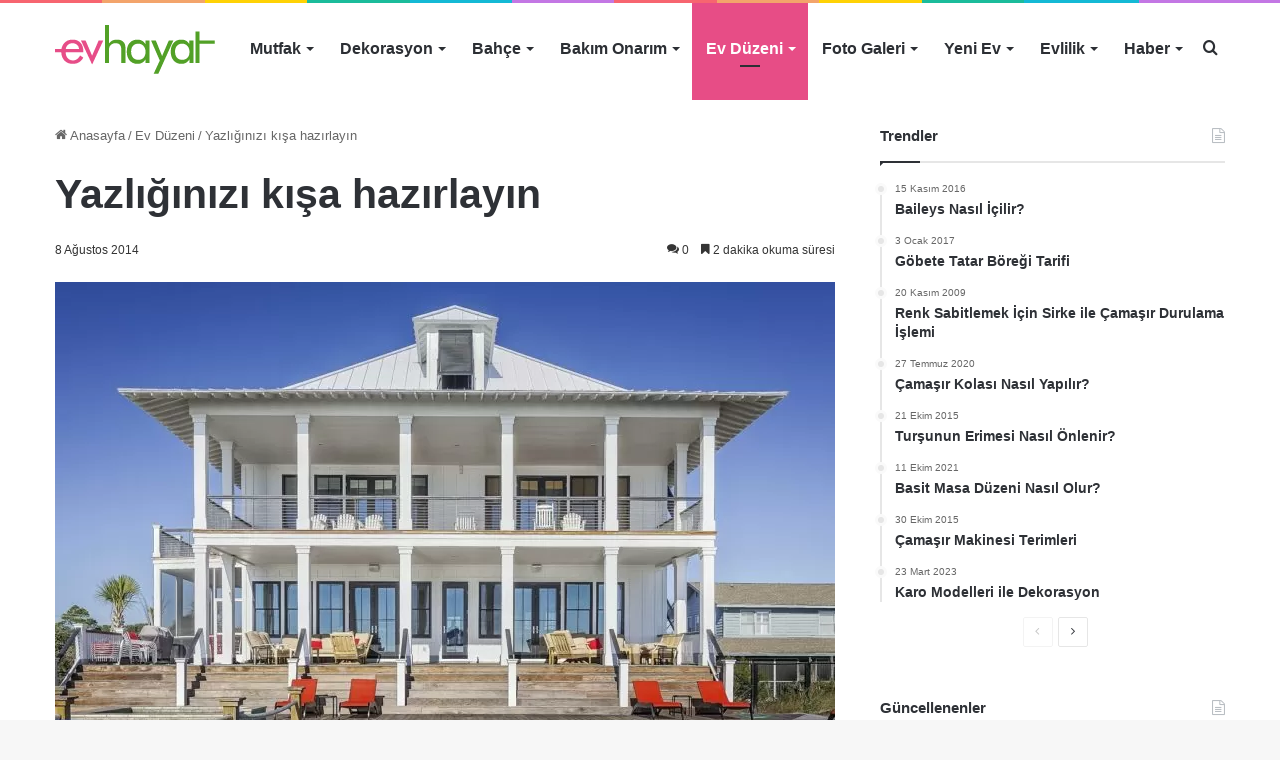

--- FILE ---
content_type: text/html; charset=UTF-8
request_url: https://evhayat.com/yazlik-ev-icin-kis-hazirliklari/
body_size: 26103
content:
<!DOCTYPE html><html lang=tr class data-skin=light><head><meta charset="UTF-8"><link rel=profile href=https://gmpg.org/xfn/11><meta http-equiv='x-dns-prefetch-control' content='on'><link rel=dns-prefetch href=//cdnjs.cloudflare.com><link rel=dns-prefetch href=//ajax.googleapis.com><link rel=dns-prefetch href=//fonts.googleapis.com><link rel=dns-prefetch href=//fonts.gstatic.com><link rel=dns-prefetch href=//s.gravatar.com><link rel=dns-prefetch href=//www.google-analytics.com><style id=tie-critical-css>/*<![CDATA[*/:root{--brand-color:#0669ff;--dark-brand-color:#0051cc;--bright-color:#FFF;--base-color:#2c2f34}html{-ms-touch-action:manipulation;touch-action:manipulation;-webkit-text-size-adjust:100%;-ms-text-size-adjust:100%}article,aside,details,figcaption,figure,footer,header,main,menu,nav,section,summary{display:block}audio,canvas,progress,video{display:inline-block}audio:not([controls]){display:none;height:0}progress{vertical-align:baseline}template,[hidden]{display:none}a{background-color:transparent}a:active,a:hover{outline-width:0}abbr[title]{border-bottom:none;text-decoration:underline;text-decoration:underline dotted}b,strong{font-weight:inherit}b,strong{font-weight:600}dfn{font-style:italic}mark{background-color:#ff0;color:#000}small{font-size:80%}sub,sup{font-size:75%;line-height:0;position:relative;vertical-align:baseline}sub{bottom:-.25em}sup{top:-.5em}img{border-style:none}svg:not(:root){overflow:hidden}figure{margin:1em 0}hr{box-sizing:content-box;height:0;overflow:visible}button,input,select,textarea{font:inherit}optgroup{font-weight:700}button,input,select{overflow:visible}button,input,select,textarea{margin:0}button,select{text-transform:none}button,[type="button"],[type="reset"],[type="submit"]{cursor:pointer}[disabled]{cursor:default}button,html [type="button"],[type="reset"],[type="submit"]{-webkit-appearance:button}button::-moz-focus-inner,input::-moz-focus-inner{border:0;padding:0}button:-moz-focusring,input:-moz-focusring{outline:1px dotted ButtonText}fieldset{border:1px solid silver;margin:0 2px;padding:.35em .625em .75em}legend{box-sizing:border-box;color:inherit;display:table;max-width:100%;padding:0;white-space:normal}textarea{overflow:auto}[type="checkbox"],[type="radio"]{box-sizing:border-box;padding:0}[type="number"]::-webkit-inner-spin-button,[type="number"]::-webkit-outer-spin-button{height:auto}[type="search"]{-webkit-appearance:textfield}[type="search"]::-webkit-search-cancel-button,[type="search"]::-webkit-search-decoration{-webkit-appearance:none}*{padding:0;margin:0;list-style:none;border:0;outline:none;box-sizing:border-box}:before,:after{box-sizing:border-box}body{background:#F7F7F7;color:var(--base-color);font-family:-apple-system,BlinkMacSystemFont,"Segoe UI",Roboto,Oxygen,Oxygen-Sans,Ubuntu,Cantarell,"Helvetica Neue","Open Sans",Arial,sans-serif;font-size:13px;line-height:21px}h1,h2,h3,h4,h5,h6,.the-subtitle{line-height:1.4;font-weight:600}h1{font-size:41px;font-weight:700}h2{font-size:27px}h3{font-size:23px}h4,.the-subtitle{font-size:17px}h5{font-size:13px}h6{font-size:12px}a{color:var(--base-color);text-decoration:none;transition:.15s}.brand-title,a:hover{color:var(--brand-color)}img,object,embed{max-width:100%;height:auto}iframe{max-width:100%}p{line-height:21px}.says,.screen-reader-text,.comment-form-comment label{clip:rect(1px,1px,1px,1px);position:absolute!important;height:1px;width:1px;overflow:hidden}.stream-title{margin-bottom:3px;font-size:11px;color:#a5a5a5;display:block}.stream-item{text-align:center;position:relative;z-index:2;margin:20px 0;padding:0}.stream-item iframe{margin:0 auto}.stream-item img{max-width:100%;width:auto;height:auto;margin:0 auto;display:inline-block;vertical-align:middle}.stream-item.stream-item-above-header{margin:0}.stream-item.stream-item-between .post-item-inner{width:100%;display:block}.post-layout-8.is-header-layout-1.has-header-ad .entry-header-outer,body.post-layout-8.has-header-below-ad .entry-header-outer{padding-top:0}.stream-item-top-wrapper ~ .stream-item-below-header,.is-header-layout-1.has-header-ad.post-layout-6 .featured-area,.has-header-below-ad.post-layout-6 .featured-area{margin-top:0}.has-header-below-ad .fullwidth-entry-title.container-wrapper,.is-header-layout-1.has-header-ad .fullwidth-entry-title,.is-header-layout-1.has-header-ad .is-first-section,.has-header-below-ad .is-first-section{padding-top:0;margin-top:0}@media (max-width: 991px){body:not(.is-header-layout-1).has-header-below-ad.has-header-ad .top-nav-below .has-breaking-news{margin-bottom:20px}.has-header-ad .fullwidth-entry-title.container-wrapper,.has-header-ad.has-header-below-ad .stream-item-below-header,.single.has-header-ad:not(.has-header-below-ad) #content,.page.has-header-ad:not(.has-header-below-ad) #content{margin-top:0}.has-header-ad .is-first-section{padding-top:0}.has-header-ad:not(.has-header-below-ad) .buddypress-header-outer{margin-bottom:15px}}.has-full-width-logo .stream-item-top-wrapper,.header-layout-2 .stream-item-top-wrapper{width:100%;max-width:100%;float:none;clear:both}@media (min-width: 992px){.header-layout-2.has-normal-width-logo .stream-item-top-wrapper{margin-top:0}}.header-layout-3.no-stream-item .logo-container{width:100%;float:none}@media (min-width: 992px){.header-layout-3.has-normal-width-logo .stream-item-top img{float:right}}@media (max-width: 991px){.header-layout-3.has-normal-width-logo .stream-item-top{clear:both}}#background-stream-cover{top:0;left:0;z-index:0;overflow:hidden;width:100%;height:100%;position:fixed}@media (max-width: 768px){.hide_banner_header .stream-item-above-header,.hide_banner_top .stream-item-top-wrapper,.hide_banner_below_header .stream-item-below-header,.hide_banner_bottom .stream-item-above-footer,.hide_banner_above .stream-item-above-post,.hide_banner_above_content .stream-item-above-post-content,.hide_banner_below_content .stream-item-below-post-content,.hide_banner_below .stream-item-below-post,.hide_banner_comments .stream-item-below-post-comments,.hide_breaking_news #top-nav,.hide_sidebars .sidebar,.hide_footer_tiktok #footer-tiktok,.hide_footer_instagram #footer-instagram,.hide_footer #footer-widgets-container,.hide_copyright #site-info,.hide_breadcrumbs #breadcrumb,.hide_share_post_top .share-buttons-top,.hide_share_post_bottom .share-buttons-bottom,.hide_post_newsletter #post-newsletter,.hide_related #related-posts,.hide_read_next #read-next-block,.hide_post_authorbio .post-components .about-author,.hide_post_nav .prev-next-post-nav,.hide_back_top_button #go-to-top,.hide_read_more_buttons .more-link,.hide_inline_related_posts #inline-related-post{display:none!important}}.tie-icon:before,[class^="tie-icon-"],[class*=" tie-icon-"]{font-family:'tiefonticon'!important;speak:never;font-style:normal;font-weight:400;font-variant:normal;text-transform:none;line-height:1;-webkit-font-smoothing:antialiased;-moz-osx-font-smoothing:grayscale;display:inline-block}body.tie-no-js a.remove,body.tie-no-js .tooltip,body.tie-no-js .woocommerce-message,body.tie-no-js .woocommerce-error,body.tie-no-js .woocommerce-info,body.tie-no-js .bbp-template-notice,body.tie-no-js .indicator-hint,body.tie-no-js .menu-counter-bubble-outer,body.tie-no-js .notifications-total-outer,body.tie-no-js .comp-sub-menu,body.tie-no-js .menu-sub-content{display:none!important}body.tie-no-js .fa,body.tie-no-js .fas,body.tie-no-js .far,body.tie-no-js .fab,body.tie-no-js .tie-icon:before,body.tie-no-js [class^="tie-icon-"],body.tie-no-js [class*=" tie-icon-"],body.tie-no-js .weather-icon{visibility:hidden!important}body.tie-no-js [class^="tie-icon-"]:before,body.tie-no-js [class*=" tie-icon-"]:before{content:"\f105"}.tie-popup,#autocomplete-suggestions{display:none}.container{margin-right:auto;margin-left:auto;padding-left:15px;padding-right:15px}.container:after{content:"";display:table;clear:both}@media (min-width: 768px){.container{width:100%}}@media (min-width: 1200px){.container{max-width:1200px}}.tie-row{margin-left:-15px;margin-right:-15px}.tie-row:after{content:"";display:table;clear:both}.tie-col-xs-1,.tie-col-sm-1,.tie-col-md-1,.tie-col-xs-2,.tie-col-sm-2,.tie-col-md-2,.tie-col-xs-3,.tie-col-sm-3,.tie-col-md-3,.tie-col-xs-4,.tie-col-sm-4,.tie-col-md-4,.tie-col-xs-5,.tie-col-sm-5,.tie-col-md-5,.tie-col-xs-6,.tie-col-sm-6,.tie-col-md-6,.tie-col-xs-7,.tie-col-sm-7,.tie-col-md-7,.tie-col-xs-8,.tie-col-sm-8,.tie-col-md-8,.tie-col-xs-9,.tie-col-sm-9,.tie-col-md-9,.tie-col-xs-10,.tie-col-sm-10,.tie-col-md-10,.tie-col-xs-11,.tie-col-sm-11,.tie-col-md-11,.tie-col-xs-12,.tie-col-sm-12,.tie-col-md-12{position:relative;min-height:1px;padding-left:15px;padding-right:15px}.tie-col-xs-1,.tie-col-xs-2,.tie-col-xs-3,.tie-col-xs-4,.tie-col-xs-5,.tie-col-xs-6,.tie-col-xs-7,.tie-col-xs-8,.tie-col-xs-9,.tie-col-xs-10,.tie-col-xs-11,.tie-col-xs-12{float:left}.tie-col-xs-1{width:8.33333%}.tie-col-xs-2{width:16.66667%}.tie-col-xs-3{width:25%}.tie-col-xs-4{width:33.33333%}.tie-col-xs-5{width:41.66667%}.tie-col-xs-6{width:50%}.tie-col-xs-7{width:58.33333%}.tie-col-xs-8{width:66.66667%}.tie-col-xs-9{width:75%}.tie-col-xs-10{width:83.33333%}.tie-col-xs-11{width:91.66667%}.tie-col-xs-12{width:100%}@media (min-width: 768px){.tie-col-sm-1,.tie-col-sm-2,.tie-col-sm-3,.tie-col-sm-4,.tie-col-sm-5,.tie-col-sm-6,.tie-col-sm-7,.tie-col-sm-8,.tie-col-sm-9,.tie-col-sm-10,.tie-col-sm-11,.tie-col-sm-12{float:left}.tie-col-sm-1{width:8.33333%}.tie-col-sm-2{width:16.66667%}.tie-col-sm-3{width:25%}.tie-col-sm-4{width:33.33333%}.tie-col-sm-5{width:41.66667%}.tie-col-sm-6{width:50%}.tie-col-sm-7{width:58.33333%}.tie-col-sm-8{width:66.66667%}.tie-col-sm-9{width:75%}.tie-col-sm-10{width:83.33333%}.tie-col-sm-11{width:91.66667%}.tie-col-sm-12{width:100%}}@media (min-width: 992px){.tie-col-md-1,.tie-col-md-2,.tie-col-md-3,.tie-col-md-4,.tie-col-md-5,.tie-col-md-6,.tie-col-md-7,.tie-col-md-8,.tie-col-md-9,.tie-col-md-10,.tie-col-md-11,.tie-col-md-12{float:left}.tie-col-md-1{width:8.33333%}.tie-col-md-2{width:16.66667%}.tie-col-md-3{width:25%}.tie-col-md-4{width:33.33333%}.tie-col-md-5{width:41.66667%}.tie-col-md-6{width:50%}.tie-col-md-7{width:58.33333%}.tie-col-md-8{width:66.66667%}.tie-col-md-9{width:75%}.tie-col-md-10{width:83.33333%}.tie-col-md-11{width:91.66667%}.tie-col-md-12{width:100%}}.tie-alignleft{float:left}.tie-alignright{float:right}.tie-aligncenter{clear:both;margin-left:auto;margin-right:auto}.fullwidth{width:100%!important}.alignleft{float:left;margin:.375em 1.75em 1em 0}.alignright{float:right;margin:.375em 0 1em 1.75em}.aligncenter{clear:both;display:block;margin:0 auto 1.75em;text-align:center;margin-left:auto;margin-right:auto;margin-top:6px;margin-bottom:6px}@media (max-width: 767px){.entry .alignright,.entry .alignright img,.entry .alignleft,.entry .alignleft img{float:none;clear:both;display:block;margin:0 auto 1.75em}}.clearfix:before,.clearfix:after{content:"\0020";display:block;height:0;overflow:hidden}.clearfix:after{clear:both}.tie-container,#tie-wrapper{height:100%;min-height:650px}.tie-container{position:relative;overflow:hidden}#tie-wrapper{background:#fff;position:relative;z-index:108;height:100%;margin:0 auto}.container-wrapper{background:#fff;border:1px solid rgba(0,0,0,0.1);border-radius:2px;padding:30px}#content{margin-top:30px}@media (max-width: 991px){#content{margin-top:15px}}.site-content{-ms-word-wrap:break-word;word-wrap:break-word}.boxed-layout #tie-wrapper,.boxed-layout .fixed-nav{max-width:1230px}.boxed-layout.wrapper-has-shadow #tie-wrapper{box-shadow:0 1px 7px rgba(171,171,171,0.5)}@media (min-width: 992px){.boxed-layout #main-nav.fixed-nav,.boxed-layout #tie-wrapper{width:95%}.framed-layout #tie-wrapper{margin-top:25px;margin-bottom:25px}.border-layout #tie-container{margin:25px}.border-layout:after,.border-layout:before{background:inherit;content:"";display:block;height:25px;left:0;bottom:0;position:fixed;width:100%;z-index:110}.border-layout:before{top:0;bottom:auto}.border-layout.admin-bar:before{top:32px}.border-layout #main-nav.fixed-nav{left:25px;right:25px;width:calc(100% - 50px)}}.theme-header{background:#fff;position:relative;z-index:999}.theme-header:after{content:"";display:table;clear:both}.theme-header.has-shadow{box-shadow:0 0 10px 5px rgba(0,0,0,0.1)}.theme-header.top-nav-below .top-nav{z-index:8}.is-stretch-header .container{max-width:100%}.logo-row{position:relative}#logo{margin-top:40px;margin-bottom:40px;display:block;float:left}#logo img{vertical-align:middle}#logo img[src*='.svg']{width:100%!important}@-moz-document url-prefix(){#logoimgsrc:.svg]{height:100px}}#logo a{display:inline-block}#logo .h1-off{position:absolute;top:-9000px;left:-9000px}#logo.text-logo a{color:var(--brand-color)}#logo.text-logo a:hover{color:var(--dark-brand-color);opacity:.8}#tie-logo-inverted,#tie-sticky-logo-inverted{display:none}.tie-skin-inverted #tie-sticky-logo-inverted,.tie-skin-inverted #tie-logo-inverted{display:block}.tie-skin-inverted #tie-sticky-logo-default,.tie-skin-inverted #tie-logo-default{display:none}.logo-text{font-size:50px;line-height:50px;font-weight:700}@media (max-width: 670px){.logo-text{font-size:30px}}.has-full-width-logo.is-stretch-header .logo-container{padding:0}.has-full-width-logo #logo{margin:0}.has-full-width-logo #logo a,.has-full-width-logo #logo img{width:100%;height:auto;display:block}.has-full-width-logo #logo,.header-layout-2 #logo{float:none;text-align:center}.has-full-width-logo #logo img,.header-layout-2 #logo img{margin-right:auto;margin-left:auto}.has-full-width-logo .logo-container,.header-layout-2 .logo-container{width:100%;float:none}@media (max-width: 991px){#theme-header.has-normal-width-logo #logo{margin:14px 0!important;text-align:left;line-height:1}#theme-header.has-normal-width-logo #logo img{width:auto;height:auto;max-width:190px}}@media (max-width: 479px){#theme-header.has-normal-width-logo #logo img{max-width:160px;max-height:60px!important}}@media (max-width: 991px){#theme-header.mobile-header-default:not(.header-layout-1) #logo,#theme-header.mobile-header-default.header-layout-1 .header-layout-1-logo{-webkit-flex-grow:10;-ms-flex-positive:10;flex-grow:10}#theme-header.mobile-header-centered.header-layout-1 .header-layout-1-logo{width:auto!important}#theme-header.mobile-header-centered #logo{float:none;text-align:center}}.components{float:right}.components>li{position:relative;float:right;list-style:none}.components>li.social-icons-item{margin:0}.components>li>a{display:block;position:relative;width:30px;text-align:center;line-height:inherit;font-size:16px}.components>li>a:hover,.components>li:hover>a{z-index:2}.components .avatar{border-radius:100%;position:relative;top:4px;max-width:20px}.components a.follow-btn{width:auto;padding-left:15px;padding-right:15px;overflow:hidden}.components .follow-btn .tie-icon-plus{font-size:13px}.components .follow-btn .follow-text{font-size:12px;margin-left:8px;display:block;float:right}.components .search-bar{width:auto;border:solid rgba(0,0,0,0.1);border-width:0 1px;margin-left:10px}.components #search{position:relative;background:transparent}.components #search-input{border:0;margin-bottom:0;line-height:inherit;width:100%;background:transparent;padding:0 25px 0 10px;border-radius:0;box-sizing:border-box;font-size:inherit}.components #search-input:hover{background:rgba(0,0,0,0.03)}.components #search-input:focus{background:rgba(0,0,0,0.03);box-shadow:none}.components #search-submit{position:absolute;right:0;top:0;width:40px;line-height:inherit;color:#777;background:transparent;font-size:15px;padding:0;transition:color .15s}.components #search-submit:hover{color:var(--brand-color)}#search-submit .tie-icon-spinner{color:#555;cursor:default;-webkit-animation:tie-spin 3s infinite linear;animation:tie-spin 3s infinite linear}.top-nav-boxed .components li:first-child.weather-menu-item,.main-nav-boxed .components li:first-child.weather-menu-item,.components .search-bar+.weather-menu-item{padding-right:10px}.popup-login-icon.has-title a{width:auto;padding:0 8px}.popup-login-icon.has-title span{line-height:unset;float:left}.popup-login-icon.has-title .login-title{position:relative;font-size:13px;padding-left:4px}.weather-menu-item{display:-webkit-flex;display:-ms-flexbox;display:flex;-webkit-align-items:center;-ms-flex-align:center;align-items:center;padding-right:5px;overflow:hidden}.weather-menu-item:after{content:'t';visibility:hidden;width:0}.weather-menu-item .weather-wrap{padding:0;overflow:inherit;line-height:23px}.weather-menu-item .weather-forecast-day{display:block;float:left;width:auto;padding:0 5px;line-height:initial}.weather-menu-item .weather-forecast-day .weather-icon{font-size:26px;margin-bottom:0}.weather-menu-item .city-data{float:left;display:block;font-size:12px}.weather-menu-item .weather-current-temp{font-size:16px;font-weight:400}.weather-menu-item .weather-current-temp sup{font-size:9px;top:-2px}.weather-menu-item .theme-notice{padding:0 10px}.components .tie-weather-widget{color:var(--base-color)}.main-nav-dark .main-nav .tie-weather-widget{color:#fff}.top-nav-dark .top-nav .tie-weather-widget{color:#ccc}.components .icon-basecloud-bg:after{color:#fff}.main-nav-dark .main-nav .icon-basecloud-bg:after{color:#1f2024}.top-nav-dark .top-nav .icon-basecloud-bg:after{color:#1f2024}.header-layout-1 #menu-components-wrap{display:-webkit-flex;display:-ms-flexbox;display:flex;-webkit-justify-content:flex-end;-ms-flex-pack:end;justify-content:flex-end}@media (max-width: 991px){.header-layout-1 #main-nav [class*="tie-col-md"]{float:left;width:auto}}.header-layout-1 .main-menu-wrapper{display:table;width:100%}.header-layout-1 #logo{line-height:1;float:left;margin-top:20px;margin-bottom:20px}.header-layout-1 .header-layout-1-logo{display:table-cell;vertical-align:middle;float:none}.header-layout-1 #main-nav .components .search-bar{border:none}.header-layout-1 #main-nav .components #search-input{border:1px solid rgba(0,0,0,0.1);line-height:initial;padding-top:10px;padding-bottom:10px}.header-layout-1.main-nav-dark #main-nav .components #search-input{border-color:rgba(255,255,255,0.07)}.header-layout-2 #menu-components-wrap{display:-webkit-flex;display:-ms-flexbox;display:flex;-webkit-justify-content:center;-ms-flex-pack:center;justify-content:center}.header-layout-4 #menu-components-wrap{-webkit-justify-content:flex-start;-ms-flex-pack:start;justify-content:flex-start;padding-left:25px}.header-layout-4 #menu-components-wrap .main-menu-wrap{-webkit-flex-grow:1;-ms-flex-positive:1;flex-grow:1}.is-header-bg-extended #theme-header,.is-header-bg-extended #theme-header.header-layout-1 #main-nav:not(.fixed-nav){background:transparent!important;display:inline-block!important;width:100%!important;box-shadow:none!important;transition:background .3s}.is-header-bg-extended #theme-header:before,.is-header-bg-extended #theme-header.header-layout-1 #main-nav:not(.fixed-nav):before{content:"";position:absolute;width:100%;left:0;right:0;top:0;height:150px;background-image:linear-gradient(to top,transparent,rgba(0,0,0,0.5))}@media (max-width: 991px){.is-header-bg-extended #tie-wrapper #theme-header .logo-container:not(.fixed-nav){background:transparent;box-shadow:none;transition:background .3s}}.is-header-bg-extended .has-background .is-first-section{margin-top:-350px!important}.is-header-bg-extended .has-background .is-first-section>*{padding-top:350px!important}.rainbow-line{height:3px;width:100%;position:relative;z-index:2;background-image:linear-gradient(to right,#f76570 0%,#f76570 8%,#f3a46b 8%,#f3a46b 16%,#f3a46b 16%,#ffd205 16%,#ffd205 24%,#ffd205 24%,#1bbc9b 24%,#1bbc9b 25%,#1bbc9b 32%,#14b9d5 32%,#14b9d5 40%,#c377e4 40%,#c377e4 48%,#f76570 48%,#f76570 56%,#f3a46b 56%,#f3a46b 64%,#ffd205 64%,#ffd205 72%,#1bbc9b 72%,#1bbc9b 80%,#14b9d5 80%,#14b9d5 80%,#14b9d5 89%,#c377e4 89%,#c377e4 100%)}@media (max-width: 991px){.logo-container,.header-layout-1 .main-menu-wrapper{border-width:0;display:-webkit-flex;display:-ms-flexbox;display:flex;-webkit-flex-flow:row nowrap;-ms-flex-flow:row nowrap;flex-flow:row nowrap;-webkit-align-items:center;-ms-flex-align:center;align-items:center;-webkit-justify-content:space-between;-ms-flex-pack:justify;justify-content:space-between}}.mobile-header-components{display:none;z-index:10;height:30px;line-height:30px;-webkit-flex-wrap:nowrap;-ms-flex-wrap:nowrap;flex-wrap:nowrap;-webkit-flex:1 1 0;-ms-flex:1 1 0;flex:1 1 0}.mobile-header-components .components{float:none;display:-webkit-flex!important;display:-ms-flexbox!important;display:flex!important;-webkit-justify-content:stretch;-ms-flex-pack:stretch;justify-content:stretch}.mobile-header-components .components li.custom-menu-link{display:inline-block;float:none}.mobile-header-components .components li.custom-menu-link>a{width:20px;padding-bottom:15px}.mobile-header-components .components li.custom-menu-link>a .menu-counter-bubble{right:calc(50% - 10px);bottom:-10px}.header-layout-1.main-nav-dark .mobile-header-components .components li.custom-menu-link>a{color:#fff}.dark-skin .mobile-header-components .components a.button.guest-btn:not(:hover){background:#23262a;border-color:#23262a;color:#fff}.mobile-header-components .components .comp-sub-menu{padding:10px}.dark-skin .mobile-header-components .components .comp-sub-menu{background:#1f2024}.mobile-header-components [class^="tie-icon-"],.mobile-header-components [class*=" tie-icon-"]{font-size:18px;width:20px;height:20px;vertical-align:middle}.mobile-header-components .tie-mobile-menu-icon{font-size:20px}.mobile-header-components .tie-icon-grid-9,.mobile-header-components .tie-icon-grid-4{-webkit-transform:scale(1.75);-ms-transform:scale(1.75);transform:scale(1.75)}.mobile-header-components .nav-icon{display:inline-block;width:20px;height:2px;background-color:var(--base-color);position:relative;top:-4px;transition:background .4s ease}.mobile-header-components .nav-icon:before,.mobile-header-components .nav-icon:after{position:absolute;right:0;background-color:var(--base-color);content:'';display:block;width:100%;height:100%;transition:background 0.4s,right .2s ease,-webkit-transform .4s;transition:transform 0.4s,background 0.4s,right .2s ease;transition:transform 0.4s,background 0.4s,right .2s ease,-webkit-transform .4s;-webkit-transform:translateZ(0);transform:translateZ(0);-webkit-backface-visibility:hidden;backface-visibility:hidden}.mobile-header-components .nav-icon:before{-webkit-transform:translateY(-7px);-ms-transform:translateY(-7px);transform:translateY(-7px)}.mobile-header-components .nav-icon:after{-webkit-transform:translateY(7px);-ms-transform:translateY(7px);transform:translateY(7px)}.mobile-header-components .nav-icon.is-layout-2:before,.mobile-header-components .nav-icon.is-layout-2:after{width:70%;right:15%}.mobile-header-components .nav-icon.is-layout-3:after{width:60%}.mobile-header-components .nav-icon.is-layout-4:after{width:60%;right:auto;left:0}.dark-skin .mobile-header-components .nav-icon,.dark-skin .mobile-header-components .nav-icon:before,.dark-skin .mobile-header-components .nav-icon:after,.main-nav-dark.header-layout-1 .mobile-header-components .nav-icon,.main-nav-dark.header-layout-1 .mobile-header-components .nav-icon:before,.main-nav-dark.header-layout-1 .mobile-header-components .nav-icon:after{background-color:#fff}.dark-skin .mobile-header-components .nav-icon .menu-text,.main-nav-dark.header-layout-1 .mobile-header-components .nav-icon .menu-text{color:#fff}.mobile-header-components .menu-text-wrapper{white-space:nowrap;width:auto!important}.mobile-header-components .menu-text{color:var(--base-color);line-height:30px;font-size:12px;padding:0 0 0 5px;display:inline-block;transition:color .4s}.dark-skin .mobile-header-components .menu-text,.main-nav-dark.header-layout-1 .mobile-header-components .menu-text{color:#fff}#mobile-header-components-area_1 .components li.custom-menu-link>a{margin-right:15px}#mobile-header-components-area_1 .comp-sub-menu{left:0;right:auto}#mobile-header-components-area_2 .components{-webkit-flex-direction:row-reverse;-ms-flex-direction:row-reverse;flex-direction:row-reverse}#mobile-header-components-area_2 .components li.custom-menu-link>a{margin-left:15px}#mobile-menu-icon:hover .nav-icon,#mobile-menu-icon:hover .nav-icon:before,#mobile-menu-icon:hover .nav-icon:after{background-color:var(--brand-color)}@media (max-width: 991px){.logo-container:before,.logo-container:after{height:1px}.mobile-components-row .logo-wrapper{height:auto!important}.mobile-components-row .logo-container,.mobile-components-row.header-layout-1 .main-menu-wrapper{-webkit-flex-wrap:wrap;-ms-flex-wrap:wrap;flex-wrap:wrap}.mobile-components-row:not(.header-layout-1) #logo,.mobile-components-row.header-layout-1 .header-layout-1-logo{-webkit-flex:1 0 100%;-ms-flex:1 0 100%;flex:1 0 100%;-webkit-order:-1;-ms-flex-order:-1;order:-1}.mobile-components-row .mobile-header-components{padding:5px 0;height:45px}.mobile-components-row .mobile-header-components .components li.custom-menu-link>a{padding-bottom:0}#tie-body #mobile-container,.mobile-header-components{display:block}#slide-sidebar-widgets{display:none}}.top-nav{background-color:#fff;position:relative;z-index:10;line-height:35px;border:1px solid rgba(0,0,0,0.1);border-width:1px 0;color:var(--base-color)}.main-nav-below.top-nav-above .top-nav{border-top-width:0}.top-nav a:not(.button):not(:hover){color:var(--base-color)}.top-nav .components>li:hover>a{color:var(--brand-color)}.topbar-wrapper{display:-webkit-flex;display:-ms-flexbox;display:flex;min-height:35px}.top-nav.has-menu .topbar-wrapper,.top-nav.has-components .topbar-wrapper{display:block}.top-nav .tie-alignleft,.top-nav .tie-alignright{-webkit-flex-grow:1;-ms-flex-positive:1;flex-grow:1;position:relative}.top-nav.has-breaking-news .tie-alignleft{-webkit-flex:1 0 100px;-ms-flex:1 0 100px;flex:1 0 100px}.top-nav.has-breaking-news .tie-alignright{-webkit-flex-grow:0;-ms-flex-positive:0;flex-grow:0;z-index:1}.top-nav.has-date-components .tie-alignleft .components>li:first-child:not(.search-bar),.top-nav.has-date-components-menu .components>li:first-child:not(.search-bar),.top-nav-boxed .top-nav.has-components .components>li:first-child:not(.search-bar){border-width:0}@media (min-width: 992px){.header-layout-1.top-nav-below:not(.has-shadow) .top-nav{border-width:0 0 1px}}.topbar-today-date{float:left;padding-right:15px;font-size:12px;-webkit-flex-shrink:0;-ms-flex-negative:0;flex-shrink:0}.topbar-today-date:before{font-size:13px;content:"\f017"}.top-menu .menu a{padding:0 10px}.top-menu .menu li:hover>a{color:var(--brand-color)}.top-menu .menu ul{display:none;position:absolute;background:#fff}.top-menu .menu li:hover>ul{display:block}.top-menu .menu li{position:relative}.top-menu .menu ul.sub-menu a{width:180px;line-height:20px;padding:7px 15px}.tie-alignright .top-menu{float:right;border-width:0 1px}.top-menu .menu .tie-current-menu>a{color:var(--brand-color)}@media (min-width: 992px){.top-nav-boxed .top-nav{background:transparent!important;border-width:0}.top-nav-boxed .topbar-today-date{padding:0 15px}.top-nav-boxed .top-nav{background:transparent;border-width:0}.top-nav-boxed .topbar-wrapper{background:#fff;border:1px solid rgba(0,0,0,0.1);border-width:0 1px 1px;width:100%}.top-nav-boxed.main-nav-above.top-nav-below:not(.header-layout-1) .topbar-wrapper{border-width:1px}.top-nav-boxed.has-shadow.top-nav-below .topbar-wrapper,.top-nav-boxed.has-shadow.top-nav-below-main-nav .topbar-wrapper{border-width:1px 1px 0!important}.top-nav-boxed.main-nav-below.top-nav-below-main-nav .has-breaking-news .topbar-wrapper{border-left-width:0!important}.top-nav-boxed .has-menu .topbar-wrapper,.top-nav-boxed .has-components .topbar-wrapper{border-width:0 1px 1px}.top-nav-boxed .tie-alignright .search-bar{border-right-width:0}.top-nav-boxed .tie-alignleft .search-bar{border-left-width:0}.top-nav-boxed .has-date-components .tie-alignleft .search-bar,.top-nav-boxed .has-date-components-menu .tie-alignleft .search-bar{border-left-width:1px}}.top-nav .tie-alignleft .components,.top-nav .tie-alignleft .components>li{float:left}.top-nav .tie-alignleft .comp-sub-menu{right:auto;left:-1px}.top-nav-dark .top-nav{background-color:#2c2e32;color:#ccc}.top-nav-dark .top-nav *{border-color:rgba(255,255,255,0.1)}.top-nav-dark .top-nav .breaking a{color:#ccc}.top-nav-dark .top-nav .breaking a:hover{color:#fff}.top-nav-dark .top-nav .components>li>a,.top-nav-dark .top-nav .components>li.social-icons-item .social-link:not(:hover) span{color:#ccc}.top-nav-dark .top-nav .components>li:hover>a{color:#fff}.top-nav-dark .top-nav .top-menu li a{color:#ccc;border-color:rgba(255,255,255,0.04)}.top-nav-dark .top-menu ul{background:#2c2e32}.top-nav-dark .top-menu li:hover>a{background:rgba(0,0,0,0.1);color:var(--brand-color)}.top-nav-dark.top-nav-boxed .top-nav{background-color:transparent}.top-nav-dark.top-nav-boxed .topbar-wrapper{background-color:#2c2e32}.top-nav-dark.top-nav-boxed.top-nav-above.main-nav-below .topbar-wrapper{border-width:0}.top-nav-light #top-nav .weather-icon .icon-cloud,.top-nav-light #top-nav .weather-icon .icon-basecloud-bg,.top-nav-light #top-nav .weather-icon .icon-cloud-behind,.main-nav-light #main-nav .weather-icon .icon-cloud,.main-nav-light #main-nav .weather-icon .icon-basecloud-bg,.main-nav-light #main-nav .weather-icon .icon-cloud-behind{color:#d3d3d3}@media (max-width: 991px){.top-nav:not(.has-breaking-news),.topbar-today-date,.top-menu,.theme-header .components{display:none}}.breaking{display:none}.main-nav-wrapper{position:relative;z-index:4}.main-nav-below.top-nav-below-main-nav .main-nav-wrapper{z-index:9}.main-nav-above.top-nav-below .main-nav-wrapper{z-index:10}.main-nav{background-color:var(--main-nav-background);color:var(--main-nav-primary-color);position:relative;border:1px solid var(--main-nav-main-border-color);border-width:1px 0}.main-menu-wrapper{border:0 solid var(--main-nav-main-border-color);position:relative}@media (min-width: 992px){.header-menu{float:left}.header-menu .menu li{display:block;float:left}.header-menu .menu a{display:block;position:relative}.header-menu .menu .sub-menu a{padding:8px 10px}.header-menu .menu a:hover,.header-menu .menu li:hover>a{z-index:2}.header-menu .menu ul{box-shadow:0 2px 5px rgba(0,0,0,0.1)}.header-menu .menu ul li{position:relative}.header-menu .menu ul a{border-width:0 0 1px;transition:.15s}.header-menu .menu ul ul{top:0;left:100%}#main-nav{z-index:9;line-height:60px}#main-nav .search-bar{border-color:var(--main-nav-main-border-color)}.top-nav-below-main-nav #main-nav .main-menu>ul>li,.header-layout-1.top-nav-below #main-nav .main-menu>ul>li{border-bottom:0;margin-bottom:0}.main-menu .menu a{transition:.15s}.main-menu .menu>li>a{padding:0 14px;font-size:13px;font-weight:600}.main-menu .menu>li>.menu-sub-content{border-top:2px solid var(--main-nav-primary-color)}.main-menu .menu>li.tie-current-menu{border-bottom:5px solid var(--main-nav-primary-color);margin-bottom:-5px}.main-menu .menu>li.tie-current-menu>a:after{content:"";width:20px;height:2px;position:absolute;margin-top:17px;left:50%;top:50%;bottom:auto;right:auto;-webkit-transform:translateX(-50%) translateY(-50%);-ms-transform:translateX(-50%) translateY(-50%);transform:translateX(-50%) translateY(-50%);background:#2c2f34;transition:.3s}.main-menu .menu>li.is-icon-only>a{padding:0 20px;line-height:inherit}.main-menu .menu>li.is-icon-only>a:after,.main-menu .menu>li.is-icon-only>a:before{display:none}.main-menu .menu>li.is-icon-only>a .tie-menu-icon{font-size:160%;-webkit-transform:translateY(15%);-ms-transform:translateY(15%);transform:translateY(15%)}.main-menu .menu ul{line-height:20px;z-index:1}.main-menu .menu .sub-menu .tie-menu-icon,.main-menu .menu .mega-recent-featured-list .tie-menu-icon,.main-menu .menu .mega-link-column .tie-menu-icon,.main-menu .menu .mega-cat-more-links .tie-menu-icon{width:20px}.main-menu .menu-sub-content{background:var(--main-nav-background);display:none;padding:15px;width:230px;position:absolute;box-shadow:0 2px 2px rgba(0,0,0,0.15)}.main-menu .menu-sub-content a{width:200px}.main-menu .menu-sub-content .menu-item-has-children>a:before{right:5px}.main-menu ul li:hover>.menu-sub-content,.main-menu ul li[aria-expanded="true"]>ul,.main-menu ul li[aria-expanded="true"]>.mega-menu-block{display:block;z-index:1}nav.main-nav .menu>li.tie-current-menu>a,nav.main-nav .menu>li:hover>a{background-color:var(--main-nav-primary-color);color:var(--main-nav-contrast-primary-color)}.header-layout-1 .main-menu-wrap .menu>li:only-child:not(.mega-menu){position:relative}.header-layout-1 .main-menu-wrap .menu>li:only-child>.menu-sub-content{right:0;left:auto}.header-layout-1 .main-menu-wrap .menu>li:only-child>.menu-sub-content ul{left:auto;right:100%}nav.main-nav .components>li:hover>a{color:var(--brand-color)}.main-nav .menu ul li:hover>a:not(.megamenu-pagination),.main-nav .components li a:hover,.main-nav .menu ul li.current-menu-item:not(.mega-link-column)>a{color:var(--main-nav-primary-color)}.main-nav .menu a,.main-nav .components li a{color:var(--main-nav-text-color)}.main-nav .components li a.button:hover,.main-nav .components li a.checkout-button{color:var(--main-nav-contrast-primary-color)}.main-nav-light{--main-nav-background:#FFF;--main-nav-secondry-background:rgba(0,0,0,0.03);--main-nav-primary-color:var(--brand-color);--main-nav-contrast-primary-color:var(--bright-color);--main-nav-text-color:var(--base-color);--main-nav-secondry-text-color:rgba(0,0,0,0.5);--main-nav-main-border-color:rgba(0,0,0,0.1);--main-nav-secondry-border-color:rgba(0,0,0,0.08)}.main-nav-light.fixed-nav{background-color:rgba(255,255,255,0.95)}.main-nav-dark{--main-nav-background:#1f2024;--main-nav-secondry-background:rgba(0,0,0,0.2);--main-nav-primary-color:var(--brand-color);--main-nav-contrast-primary-color:var(--bright-color);--main-nav-text-color:#FFF;--main-nav-secondry-text-color:rgba(225,255,255,0.5);--main-nav-main-border-color:rgba(255,255,255,0.07);--main-nav-secondry-border-color:rgba(255,255,255,0.04)}.main-nav-dark .main-nav,.main-nav-dark .main-nav ul.cats-horizontal li a{border-width:0}.main-nav-dark .main-nav.fixed-nav{background-color:rgba(31,32,36,0.95)}header .menu-item-has-children>a:before,.mega-menu>a:before{content:'';position:absolute;right:12px;margin-top:2px;top:50%;bottom:auto;-webkit-transform:translateY(-50%);-ms-transform:translateY(-50%);transform:translateY(-50%);width:0;height:0;border:4px solid transparent;border-top:4px solid #fff;transition:border .15s}header .menu-item-has-children .menu-item-has-children>a:before,.mega-menu .menu-item-has-children>a:before{border:4px solid transparent;border-left-color:#fff}.menu>.menu-item-has-children:not(.is-icon-only)>a,.menu .mega-menu:not(.is-icon-only)>a{padding-right:25px}.main-menu .menu>li.tie-current-menu>a:before,.main-menu .menu>li:hover>a:before{border-top-color:var(--bright-color)}.main-nav-light .main-nav .menu-item-has-children>a:before,.main-nav-light .mega-menu>a:before{border-top-color:var(--base-color)}.main-nav-light .main-nav .menu-item-has-children .menu-item-has-children>a:before,.main-nav-light .mega-menu .menu-item-has-children>a:before{border-top-color:transparent;border-left-color:var(--base-color)}.main-nav-light .main-nav .menu-item-has-children li:hover>a:before,.main-nav-light .mega-menu li:hover>a:before{border-left-color:var(--brand-color)}.top-nav-dark .top-menu .menu-item-has-children>a:before{border-top-color:#ccc}.top-nav-dark .top-menu .menu-item-has-children .menu-item-has-children>a:before{border-left-color:#ccc;border-top-color:transparent}.main-nav-boxed .main-nav{border-width:0}.main-nav-boxed .main-menu-wrapper{float:left;width:100%;background-color:var(--main-nav-background)}.main-nav-boxed .main-menu-wrapper .search-bar{border-right-width:0}.main-nav-boxed.main-nav-light .main-menu-wrapper{border-width:1px}.dark-skin .main-nav-boxed.main-nav-light .main-menu-wrapper{border-width:0}.main-nav-boxed.main-nav-light .fixed-nav .main-menu-wrapper{border-color:transparent}.main-nav-above.top-nav-above #main-nav:not(.fixed-nav){top:-1px}.main-nav-below.top-nav-below #main-nav:not(.fixed-nav){bottom:-1px}.dark-skin .main-nav-below.top-nav-above #main-nav{border-width:0}.dark-skin .main-nav-below.top-nav-below-main-nav #main-nav{border-top-width:0}}.main-nav-boxed .main-nav:not(.fixed-nav),.main-nav-boxed .fixed-nav .main-menu-wrapper,.theme-header:not(.main-nav-boxed) .fixed-nav .main-menu-wrapper{background:transparent!important}@media (min-width: 992px){.header-layout-1.main-nav-below.top-nav-above .main-nav{margin-top:-1px}.header-layout-1.main-nav-below.top-nav-above .top-nav{border-top-width:0}.header-layout-1.main-nav-below.top-nav-above .breaking-title{top:0;margin-bottom:-1px}}.header-layout-1.main-nav-below.top-nav-below-main-nav .main-nav-wrapper{z-index:9}.header-layout-1.main-nav-below.top-nav-below-main-nav .main-nav{margin-bottom:-1px;bottom:0;border-top-width:0}@media (min-width: 992px){.header-layout-1.main-nav-below.top-nav-below-main-nav .top-nav{margin-top:-1px}}.header-layout-1.has-shadow:not(.top-nav-below) .main-nav{border-bottom:0!important}#theme-header.header-layout-1>div:only-child nav{border-width:0!important}@media only screen and (min-width: 992px) and (max-width: 1100px){.main-nav .menu>li:not(.is-icon-only)>a{padding-left:7px;padding-right:7px}.main-nav .menu>li:not(.is-icon-only)>a:before{display:none}.main-nav .menu>li.is-icon-only>a{padding-left:15px;padding-right:15px}}.menu-tiny-label{font-size:10px;border-radius:10px;padding:2px 7px 3px;margin-left:3px;line-height:1;position:relative;top:-1px}.menu-tiny-label.menu-tiny-circle{border-radius:100%}@media (max-width: 991px){#sticky-logo{display:none}}@media (min-width: 992px){#sticky-logo{overflow:hidden;float:left;vertical-align:middle}#sticky-logo a{line-height:1;display:inline-block}#sticky-logo img{position:relative;vertical-align:middle;padding:8px 10px;top:-1px;max-height:50px}.just-before-sticky #sticky-logo img,.header-layout-1 #sticky-logo img{padding:0}.header-layout-1:not(.has-custom-sticky-logo) #sticky-logo{display:none}.theme-header #sticky-logo img{opacity:0;visibility:hidden;width:0!important;-webkit-transform:translateY(75%);-ms-transform:translateY(75%);transform:translateY(75%);transition:opacity .6s cubic-bezier(0.55,0,0.1,1),-webkit-transform .3s cubic-bezier(0.55,0,0.1,1);transition:transform .3s cubic-bezier(0.55,0,0.1,1),opacity .6s cubic-bezier(0.55,0,0.1,1);transition:transform .3s cubic-bezier(0.55,0,0.1,1),opacity .6s cubic-bezier(0.55,0,0.1,1),-webkit-transform .3s cubic-bezier(0.55,0,0.1,1)}.theme-header.header-layout-1:not(.has-custom-sticky-logo) #sticky-logo img{transition:none}.theme-header:not(.header-layout-1) #main-nav:not(.fixed-nav) #sticky-logo img{margin-left:-20px}.header-layout-1 .flex-placeholder{-webkit-flex-grow:1;-ms-flex-positive:1;flex-grow:1}}.theme-header .fixed-nav{position:fixed;width:100%;top:0;bottom:auto!important;z-index:100;will-change:transform;-webkit-transform:translateY(-100%);-ms-transform:translateY(-100%);transform:translateY(-100%);transition:-webkit-transform .3s;transition:transform .3s;transition:transform 0.3s,-webkit-transform .3s;box-shadow:0 4px 2px -2px rgba(0,0,0,0.1);border-width:0;background-color:rgba(255,255,255,0.95)}.theme-header .fixed-nav:not(.just-before-sticky){line-height:60px!important}@media (min-width: 992px){.theme-header .fixed-nav:not(.just-before-sticky) .header-layout-1-logo{display:none}}.theme-header .fixed-nav:not(.just-before-sticky) #sticky-logo img{opacity:1;visibility:visible;width:auto!important;-webkit-transform:translateY(0);-ms-transform:translateY(0);transform:translateY(0)}@media (min-width: 992px){.header-layout-1:not(.just-before-sticky):not(.has-custom-sticky-logo) .fixed-nav #sticky-logo{display:block}}.admin-bar .theme-header .fixed-nav{top:32px}@media (max-width: 782px){.admin-bar .theme-header .fixed-nav{top:46px}}@media (max-width: 600px){.admin-bar .theme-header .fixed-nav{top:0}}@media (min-width: 992px){.border-layout .theme-header .fixed-nav{top:25px}.border-layout.admin-bar .theme-header .fixed-nav{top:57px}}.theme-header .fixed-nav .container{opacity:.95}.theme-header .fixed-nav .main-menu-wrapper,.theme-header .fixed-nav .main-menu{border-top:0}.theme-header .fixed-nav.fixed-unpinned:not(.default-behavior-mode) .main-menu .menu>li.tie-current-menu{border-bottom-width:0;margin-bottom:0}.theme-header .fixed-nav.unpinned-no-transition{transition:none}.theme-header .fixed-nav:not(.fixed-unpinned):not(.fixed-pinned) .tie-current-menu{border:none!important}.theme-header .fixed-pinned,.theme-header .default-behavior-mode.fixed-unpinned{-webkit-transform:translate3d(0,0,0);transform:translate3d(0,0,0)}@media (max-width: 991px){.theme-header .fixed-nav{transition:none}.fixed-nav.logo-container.sticky-up,.fixed-nav.logo-container.sticky-nav-slide.sticky-down,.fixed-nav#main-nav.sticky-up,.fixed-nav#main-nav.sticky-nav-slide.sticky-down{transition:-webkit-transform .4s ease;transition:transform .4s ease;transition:transform .4s ease,-webkit-transform .4s ease}.sticky-type-slide .fixed-nav.logo-container.sticky-nav-slide-visible,.sticky-type-slide .fixed-nav#main-nav.sticky-nav-slide-visible{-webkit-transform:translateY(0);-ms-transform:translateY(0);transform:translateY(0)}.fixed-nav.default-behavior-mode{-webkit-transform:none!important;-ms-transform:none!important;transform:none!important}#tie-wrapper header#theme-header{box-shadow:none;background:transparent!important}.logo-container,.header-layout-1 .main-nav{border-width:0;box-shadow:0 3px 7px 0 rgba(0,0,0,0.1)}.header-layout-1.top-nav-below .main-nav:not(.fixed-nav){box-shadow:none}.is-header-layout-1.has-header-ad .top-nav-below .main-nav{border-bottom-width:1px}.logo-container,.header-layout-1 .main-nav{background-color:#fff}.dark-skin .logo-container,.main-nav-dark.header-layout-1 .main-nav{background-color:#1f2024}.dark-skin #theme-header .logo-container.fixed-nav{background-color:rgba(31,32,36,0.95)}.header-layout-1.main-nav-below.top-nav-below-main-nav .main-nav{margin-bottom:0}#sticky-nav-mask,.header-layout-1 #menu-components-wrap,.header-layout-3 .main-nav-wrapper,.header-layout-2 .main-nav-wrapper{display:none}.main-menu-wrapper .tie-alignleft{width:100%}}/*]]>*/</style><meta name='robots' content='index, follow, max-image-preview:large, max-snippet:-1, max-video-preview:-1'><style>img:is([sizes="auto" i],[sizes^="auto," i]){contain-intrinsic-size:3000px 1500px}</style><link rel=preload as=style href=https://evhayat.com/wp-content/themes/jannah/assets/css/style.min.css  data-wpacu-preload-css-basic=1><title>Yazlık için kış hazırlıkları</title><meta name="description" content="Yazlık evinizi kapatırken sonraki sezonu düşünmelisiniz. Yazlığınızı kışa hazırlarken, döndüğünüzde başınıza gelebilecek ihtimalleri göz önünde bulundurun."><link rel=canonical href=https://evhayat.com/yazlik-ev-icin-kis-hazirliklari/ ><meta property="og:locale" content="tr_TR"><meta property="og:type" content="article"><meta property="og:title" content="Yazlık için kış hazırlıkları"><meta property="og:description" content="Yazlık evinizi kapatırken sonraki sezonu düşünmelisiniz. Yazlığınızı kışa hazırlarken, döndüğünüzde başınıza gelebilecek ihtimalleri göz önünde bulundurun."><meta property="og:url" content="https://evhayat.com/yazlik-ev-icin-kis-hazirliklari/"><meta property="og:site_name" content="EvHayat"><meta property="article:publisher" content="https://www.facebook.com/evhayat"><meta property="article:published_time" content="2014-08-08T09:46:27+00:00"><meta property="og:image" content="https://evhayat.com/wp-content/uploads/2014/08/dubleks-yazlik-ev.jpg"><meta property="og:image:width" content="1280"><meta property="og:image:height" content="853"><meta property="og:image:type" content="image/jpeg"><meta name="author" content="Betül Öztürk"><meta name="twitter:card" content="summary_large_image"><meta name="twitter:creator" content="@evhayat"><meta name="twitter:site" content="@evhayat"> <script type=application/ld+json class=yoast-schema-graph>{"@context":"https://schema.org","@graph":[{"@type":"WebPage","@id":"https://evhayat.com/yazlik-ev-icin-kis-hazirliklari/","url":"https://evhayat.com/yazlik-ev-icin-kis-hazirliklari/","name":"Yazlık için kış hazırlıkları","isPartOf":{"@id":"https://evhayat.com/#website"},"primaryImageOfPage":{"@id":"https://evhayat.com/yazlik-ev-icin-kis-hazirliklari/#primaryimage"},"image":{"@id":"https://evhayat.com/yazlik-ev-icin-kis-hazirliklari/#primaryimage"},"thumbnailUrl":"https://evhayat.com/wp-content/uploads/2014/08/dubleks-yazlik-ev.jpg","datePublished":"2014-08-08T09:46:27+00:00","dateModified":"2014-08-08T09:46:27+00:00","author":{"@id":"https://evhayat.com/#/schema/person/dc2e68cdded9ada63e6ff7a70c34debb"},"description":"Yazlık evinizi kapatırken sonraki sezonu düşünmelisiniz. Yazlığınızı kışa hazırlarken, döndüğünüzde başınıza gelebilecek ihtimalleri göz önünde bulundurun.","breadcrumb":{"@id":"https://evhayat.com/yazlik-ev-icin-kis-hazirliklari/#breadcrumb"},"inLanguage":"tr","potentialAction":[{"@type":"ReadAction","target":["https://evhayat.com/yazlik-ev-icin-kis-hazirliklari/"]}]},{"@type":"ImageObject","inLanguage":"tr","@id":"https://evhayat.com/yazlik-ev-icin-kis-hazirliklari/#primaryimage","url":"https://evhayat.com/wp-content/uploads/2014/08/dubleks-yazlik-ev.jpg","contentUrl":"https://evhayat.com/wp-content/uploads/2014/08/dubleks-yazlik-ev.jpg","width":1280,"height":853},{"@type":"BreadcrumbList","@id":"https://evhayat.com/yazlik-ev-icin-kis-hazirliklari/#breadcrumb","itemListElement":[{"@type":"ListItem","position":1,"name":"Ana Sayfa","item":"https://evhayat.com/"},{"@type":"ListItem","position":2,"name":"Ev Düzeni","item":"https://evhayat.com/ev-duzen/"},{"@type":"ListItem","position":3,"name":"Temizlik","item":"https://evhayat.com/ev-duzen/temizlik/"},{"@type":"ListItem","position":4,"name":"Yazlığınızı kışa hazırlayın"}]},{"@type":"WebSite","@id":"https://evhayat.com/#website","url":"https://evhayat.com/","name":"EvHayat","description":"Evinizle İlgili Her Şey","potentialAction":[{"@type":"SearchAction","target":{"@type":"EntryPoint","urlTemplate":"https://evhayat.com/?s={search_term_string}"},"query-input":{"@type":"PropertyValueSpecification","valueRequired":true,"valueName":"search_term_string"}}],"inLanguage":"tr"},{"@type":"Person","@id":"https://evhayat.com/#/schema/person/dc2e68cdded9ada63e6ff7a70c34debb","name":"Betül Öztürk","image":{"@type":"ImageObject","inLanguage":"tr","@id":"https://evhayat.com/#/schema/person/image/","url":"https://secure.gravatar.com/avatar/a5606d01b12eb4f20879cc75406a62ef?s=96&d=mm&r=g","contentUrl":"https://secure.gravatar.com/avatar/a5606d01b12eb4f20879cc75406a62ef?s=96&d=mm&r=g","caption":"Betül Öztürk"}}]}</script> <link rel=dns-prefetch href=//stats.wp.com><style>/*<![CDATA[*/:root{--main-nav-background:#FFF;--main-nav-secondry-background:rgba(0,0,0,0.03);--main-nav-primary-color:#08f;--main-nav-contrast-primary-color:#FFF;--main-nav-text-color:#2c2f34;--main-nav-secondry-text-color:rgba(0,0,0,0.5);--main-nav-main-border-color:rgba(0,0,0,0.1);--main-nav-secondry-border-color:rgba(0,0,0,0.08)}/*]]>*/</style><meta name="viewport" content="width=device-width, initial-scale=1.0"><link rel=stylesheet href=https://evhayat.com/wp-content/cache/minify/d5ca8.css media=all><style id=jetpack-sharing-buttons-style-inline-css>.jetpack-sharing-buttons__services-list{display:flex;flex-direction:row;flex-wrap:wrap;gap:0;list-style-type:none;margin:5px;padding:0}.jetpack-sharing-buttons__services-list.has-small-icon-size{font-size:12px}.jetpack-sharing-buttons__services-list.has-normal-icon-size{font-size:16px}.jetpack-sharing-buttons__services-list.has-large-icon-size{font-size:24px}.jetpack-sharing-buttons__services-list.has-huge-icon-size{font-size:36px}@media print{.jetpack-sharing-buttons__services-list{display:none!important}}.editor-styles-wrapper .wp-block-jetpack-sharing-buttons{gap:0;padding-inline-start:0}ul.jetpack-sharing-buttons__services-list.has-background{padding:1.25em 2.375em}</style><style id=global-styles-inline-css>/*<![CDATA[*/:root{--wp--preset--aspect-ratio--square:1;--wp--preset--aspect-ratio--4-3:4/3;--wp--preset--aspect-ratio--3-4:3/4;--wp--preset--aspect-ratio--3-2:3/2;--wp--preset--aspect-ratio--2-3:2/3;--wp--preset--aspect-ratio--16-9:16/9;--wp--preset--aspect-ratio--9-16:9/16;--wp--preset--color--black:#000;--wp--preset--color--cyan-bluish-gray:#abb8c3;--wp--preset--color--white:#fff;--wp--preset--color--pale-pink:#f78da7;--wp--preset--color--vivid-red:#cf2e2e;--wp--preset--color--luminous-vivid-orange:#ff6900;--wp--preset--color--luminous-vivid-amber:#fcb900;--wp--preset--color--light-green-cyan:#7bdcb5;--wp--preset--color--vivid-green-cyan:#00d084;--wp--preset--color--pale-cyan-blue:#8ed1fc;--wp--preset--color--vivid-cyan-blue:#0693e3;--wp--preset--color--vivid-purple:#9b51e0;--wp--preset--gradient--vivid-cyan-blue-to-vivid-purple:linear-gradient(135deg,rgba(6,147,227,1) 0%,#9b51e0 100%);--wp--preset--gradient--light-green-cyan-to-vivid-green-cyan:linear-gradient(135deg,#7adcb4 0%,#00d082 100%);--wp--preset--gradient--luminous-vivid-amber-to-luminous-vivid-orange:linear-gradient(135deg,rgba(252,185,0,1) 0%,rgba(255,105,0,1) 100%);--wp--preset--gradient--luminous-vivid-orange-to-vivid-red:linear-gradient(135deg,rgba(255,105,0,1) 0%,#cf2e2e 100%);--wp--preset--gradient--very-light-gray-to-cyan-bluish-gray:linear-gradient(135deg,#eee 0%,#a9b8c3 100%);--wp--preset--gradient--cool-to-warm-spectrum:linear-gradient(135deg,#4aeadc 0%,#9778d1 20%,#cf2aba 40%,#ee2c82 60%,#fb6962 80%,#fef84c 100%);--wp--preset--gradient--blush-light-purple:linear-gradient(135deg,#ffceec 0%,#9896f0 100%);--wp--preset--gradient--blush-bordeaux:linear-gradient(135deg,#fecda5 0%,#fe2d2d 50%,#6b003e 100%);--wp--preset--gradient--luminous-dusk:linear-gradient(135deg,#ffcb70 0%,#c751c0 50%,#4158d0 100%);--wp--preset--gradient--pale-ocean:linear-gradient(135deg,#fff5cb 0%,#b6e3d4 50%,#33a7b5 100%);--wp--preset--gradient--electric-grass:linear-gradient(135deg,#caf880 0%,#71ce7e 100%);--wp--preset--gradient--midnight:linear-gradient(135deg,#020381 0%,#2874fc 100%);--wp--preset--font-size--small:13px;--wp--preset--font-size--medium:20px;--wp--preset--font-size--large:36px;--wp--preset--font-size--x-large:42px;--wp--preset--spacing--20:.44rem;--wp--preset--spacing--30:.67rem;--wp--preset--spacing--40:1rem;--wp--preset--spacing--50:1.5rem;--wp--preset--spacing--60:2.25rem;--wp--preset--spacing--70:3.38rem;--wp--preset--spacing--80:5.06rem;--wp--preset--shadow--natural:6px 6px 9px rgba(0,0,0,0.2);--wp--preset--shadow--deep:12px 12px 50px rgba(0,0,0,0.4);--wp--preset--shadow--sharp:6px 6px 0 rgba(0,0,0,0.2);--wp--preset--shadow--outlined:6px 6px 0 -3px rgba(255,255,255,1),6px 6px rgba(0,0,0,1);--wp--preset--shadow--crisp:6px 6px 0 rgba(0,0,0,1)}:where(.is-layout-flex){gap:.5em}:where(.is-layout-grid){gap:.5em}body .is-layout-flex{display:flex}.is-layout-flex{flex-wrap:wrap;align-items:center}.is-layout-flex > :is(*,div){margin:0}body .is-layout-grid{display:grid}.is-layout-grid > :is(*,div){margin:0}:where(.wp-block-columns.is-layout-flex){gap:2em}:where(.wp-block-columns.is-layout-grid){gap:2em}:where(.wp-block-post-template.is-layout-flex){gap:1.25em}:where(.wp-block-post-template.is-layout-grid){gap:1.25em}.has-black-color{color:var(--wp--preset--color--black)!important}.has-cyan-bluish-gray-color{color:var(--wp--preset--color--cyan-bluish-gray)!important}.has-white-color{color:var(--wp--preset--color--white)!important}.has-pale-pink-color{color:var(--wp--preset--color--pale-pink)!important}.has-vivid-red-color{color:var(--wp--preset--color--vivid-red)!important}.has-luminous-vivid-orange-color{color:var(--wp--preset--color--luminous-vivid-orange)!important}.has-luminous-vivid-amber-color{color:var(--wp--preset--color--luminous-vivid-amber)!important}.has-light-green-cyan-color{color:var(--wp--preset--color--light-green-cyan)!important}.has-vivid-green-cyan-color{color:var(--wp--preset--color--vivid-green-cyan)!important}.has-pale-cyan-blue-color{color:var(--wp--preset--color--pale-cyan-blue)!important}.has-vivid-cyan-blue-color{color:var(--wp--preset--color--vivid-cyan-blue)!important}.has-vivid-purple-color{color:var(--wp--preset--color--vivid-purple)!important}.has-black-background-color{background-color:var(--wp--preset--color--black)!important}.has-cyan-bluish-gray-background-color{background-color:var(--wp--preset--color--cyan-bluish-gray)!important}.has-white-background-color{background-color:var(--wp--preset--color--white)!important}.has-pale-pink-background-color{background-color:var(--wp--preset--color--pale-pink)!important}.has-vivid-red-background-color{background-color:var(--wp--preset--color--vivid-red)!important}.has-luminous-vivid-orange-background-color{background-color:var(--wp--preset--color--luminous-vivid-orange)!important}.has-luminous-vivid-amber-background-color{background-color:var(--wp--preset--color--luminous-vivid-amber)!important}.has-light-green-cyan-background-color{background-color:var(--wp--preset--color--light-green-cyan)!important}.has-vivid-green-cyan-background-color{background-color:var(--wp--preset--color--vivid-green-cyan)!important}.has-pale-cyan-blue-background-color{background-color:var(--wp--preset--color--pale-cyan-blue)!important}.has-vivid-cyan-blue-background-color{background-color:var(--wp--preset--color--vivid-cyan-blue)!important}.has-vivid-purple-background-color{background-color:var(--wp--preset--color--vivid-purple)!important}.has-black-border-color{border-color:var(--wp--preset--color--black)!important}.has-cyan-bluish-gray-border-color{border-color:var(--wp--preset--color--cyan-bluish-gray)!important}.has-white-border-color{border-color:var(--wp--preset--color--white)!important}.has-pale-pink-border-color{border-color:var(--wp--preset--color--pale-pink)!important}.has-vivid-red-border-color{border-color:var(--wp--preset--color--vivid-red)!important}.has-luminous-vivid-orange-border-color{border-color:var(--wp--preset--color--luminous-vivid-orange)!important}.has-luminous-vivid-amber-border-color{border-color:var(--wp--preset--color--luminous-vivid-amber)!important}.has-light-green-cyan-border-color{border-color:var(--wp--preset--color--light-green-cyan)!important}.has-vivid-green-cyan-border-color{border-color:var(--wp--preset--color--vivid-green-cyan)!important}.has-pale-cyan-blue-border-color{border-color:var(--wp--preset--color--pale-cyan-blue)!important}.has-vivid-cyan-blue-border-color{border-color:var(--wp--preset--color--vivid-cyan-blue)!important}.has-vivid-purple-border-color{border-color:var(--wp--preset--color--vivid-purple)!important}.has-vivid-cyan-blue-to-vivid-purple-gradient-background{background:var(--wp--preset--gradient--vivid-cyan-blue-to-vivid-purple)!important}.has-light-green-cyan-to-vivid-green-cyan-gradient-background{background:var(--wp--preset--gradient--light-green-cyan-to-vivid-green-cyan)!important}.has-luminous-vivid-amber-to-luminous-vivid-orange-gradient-background{background:var(--wp--preset--gradient--luminous-vivid-amber-to-luminous-vivid-orange)!important}.has-luminous-vivid-orange-to-vivid-red-gradient-background{background:var(--wp--preset--gradient--luminous-vivid-orange-to-vivid-red)!important}.has-very-light-gray-to-cyan-bluish-gray-gradient-background{background:var(--wp--preset--gradient--very-light-gray-to-cyan-bluish-gray)!important}.has-cool-to-warm-spectrum-gradient-background{background:var(--wp--preset--gradient--cool-to-warm-spectrum)!important}.has-blush-light-purple-gradient-background{background:var(--wp--preset--gradient--blush-light-purple)!important}.has-blush-bordeaux-gradient-background{background:var(--wp--preset--gradient--blush-bordeaux)!important}.has-luminous-dusk-gradient-background{background:var(--wp--preset--gradient--luminous-dusk)!important}.has-pale-ocean-gradient-background{background:var(--wp--preset--gradient--pale-ocean)!important}.has-electric-grass-gradient-background{background:var(--wp--preset--gradient--electric-grass)!important}.has-midnight-gradient-background{background:var(--wp--preset--gradient--midnight)!important}.has-small-font-size{font-size:var(--wp--preset--font-size--small)!important}.has-medium-font-size{font-size:var(--wp--preset--font-size--medium)!important}.has-large-font-size{font-size:var(--wp--preset--font-size--large)!important}.has-x-large-font-size{font-size:var(--wp--preset--font-size--x-large)!important}:where(.wp-block-post-template.is-layout-flex){gap:1.25em}:where(.wp-block-post-template.is-layout-grid){gap:1.25em}:where(.wp-block-columns.is-layout-flex){gap:2em}:where(.wp-block-columns.is-layout-grid){gap:2em}:root :where(.wp-block-pullquote){font-size:1.5em;line-height:1.6}/*]]>*/</style><link rel=stylesheet href=https://evhayat.com/wp-content/cache/minify/8fc95.css media=all><style id=tie-css-style-custom-inline-css>/*<![CDATA[*/:root:root{--brand-color:#52a027;--dark-brand-color:#206e00;--bright-color:#FFF;--base-color:#2c2f34}#footer-widgets-container{border-top:8px solid #52a027;-webkit-box-shadow:0 -5px 0 rgba(0,0,0,0.07);-moz-box-shadow:0 -8px 0 rgba(0,0,0,0.07);box-shadow:0 -8px 0 rgba(0,0,0,0.07)}#reading-position-indicator{box-shadow:0 0 10px rgba(82,160,39,0.7)}/*]]>*/</style> <script defer src=https://evhayat.com/wp-content/cache/minify/d52ed.js></script> <style>a.pinit-button.custom span{}.pinit-hover{opacity:.8!important;filter:alpha(opacity=80)!important}a.pinit-button{border-bottom:0!important;box-shadow:none!important;margin-bottom:0!important}a.pinit-button::after{display:none}</style><style>img#wpstats{display:none}</style><meta http-equiv="X-UA-Compatible" content="IE=edge"><style>@media (max-width: 992px){.featured-area{display:none}}.wp-block-yoast-seo-related-links{position:relative;padding:80px 20px 30px 40px!important;margin:0 0 40px!important;list-style:none!important;color:#fff;font-size:16px}.wp-block-yoast-seo-related-links li a{color:#fff!important}.wp-block-yoast-seo-related-links li{position:relative;z-index:2}.wp-block-yoast-seo-related-links:before{content:"İlginizi Çekebilir";position:absolute;top:25px;left:40px;font-size:30px;font-weight:200;color:#fff;z-index:2}.wp-block-yoast-seo-related-links:after{content:"";position:absolute;bottom:0;left:0;width:100%;height:100%;background:#52a027 url(/wp-content/themes/jannah-child/img/wave.svg) bottom center;background-size:cover;border-radius:10px;box-shadow:0 14px 28px rgba(0,0,0,0.25),0 10px 10px rgba(0,0,0,0.22)}.wp-block-yoast-faq-block{}.wp-block-yoast-faq-block .schema-faq-section{margin-bottom:20px}.wp-block-yoast-faq-block .schema-faq-question{display:block;margin-bottom:20px;font-size:1.6rem;line-height:2rem}.wp-block-yoast-faq-block .schema-faq-answer{margin-left:30px!important;padding-left:10px;border-left:3px solid #D2BF55}</style> <script async src="https://www.googletagmanager.com/gtag/js?id=UA-5564833-3"></script> <script>window.dataLayer=window.dataLayer||[];function gtag(){dataLayer.push(arguments);}
gtag('js',new Date());gtag('config','UA-5564833-3');</script> <style>.helpie-faq.accordions .helpie-mark{background-color:#ff0!important}.helpie-faq.accordions .helpie-mark{color:#000!important}.helpie-faq.accordions.custom-styles .accordion .accordion__item .accordion__header{padding-top:15px;padding-right:15px;padding-bottom:15px;padding-left:15px}.helpie-faq.accordions.custom-styles .accordion .accordion__item .accordion__body{padding-top:15px;padding-right:15px;padding-bottom:0;padding-left:15px}.helpie-faq.accordions.custom-styles .accordion .accordion__item{border-top-width:0;border-right-width:0;border-bottom-width:1px;border-left-width:0;border-color:#f2f2f2;border-style:solid}.helpie-faq.custom-styles .accordion .accordion__item{margin-top:0;margin-right:0;margin-bottom:0;margin-left:0}.helpie-faq.custom-styles .accordion__item .accordion__header .accordion__toggle .accordion__toggle-icons{color:#44596B!important}.helpie-faq.custom-styles .accordion__header:after,.helpie-faq.custom-styles .accordion__header:before{background-color:#44596B!important}.helpie-faq-form__toggle{padding-top:15px!important;padding-right:15px!important;padding-bottom:15px!important;padding-left:15px!important}.helpie-faq-form__submit{padding-top:15px!important;padding-right:15px!important;padding-bottom:15px!important;padding-left:15px!important}</style><link rel=icon href=https://evhayat.com/wp-content/uploads/2020/10/cropped-favicon-32x32.png sizes=32x32><link rel=icon href=https://evhayat.com/wp-content/uploads/2020/10/cropped-favicon-192x192.png sizes=192x192><link rel=apple-touch-icon href=https://evhayat.com/wp-content/uploads/2020/10/cropped-favicon-180x180.png><meta name="msapplication-TileImage" content="https://evhayat.com/wp-content/uploads/2020/10/cropped-favicon-270x270.png"></head><body id=tie-body class="post-template-default single single-post postid-7535 single-format-standard tie-no-js wrapper-has-shadow block-head-1 magazine2 is-thumb-overlay-disabled is-desktop is-header-layout-1 sidebar-right has-sidebar post-layout-1 narrow-title-narrow-media has-mobile-share hide_share_post_top hide_share_post_bottom"><div class=background-overlay><div id=tie-container class="site tie-container"><div id=tie-wrapper><div class=rainbow-line></div><header id=theme-header class="theme-header header-layout-1 main-nav-light main-nav-default-light main-nav-below no-stream-item has-normal-width-logo has-custom-sticky-logo mobile-header-default"><div class=main-nav-wrapper><nav id=main-nav data-skin=search-in-main-nav class="main-nav header-nav live-search-parent" style=line-height:92px aria-label="Birincil Menü"><div class=container><div class=main-menu-wrapper><div id=mobile-header-components-area_1 class=mobile-header-components><ul class=components><li class="mobile-component_menu custom-menu-link"><a href=# id=mobile-menu-icon class><span class="tie-mobile-menu-icon nav-icon is-layout-1"></span><span class=screen-reader-text>Menü</span></a></li></ul></div><div class=header-layout-1-logo style=width:160px><div id=logo class=image-logo > <a title=EvHayat href=https://evhayat.com/ > <picture class="tie-logo-default tie-logo-picture"> <source class="tie-logo-source-default tie-logo-source" srcset="https://evhayat.com/wp-content/uploads/2020/10/evhayatlogo4x2.png 2x, https://evhayat.com/wp-content/uploads/2020/10/evhayatlogo4.png 1x"> <img class="tie-logo-img-default tie-logo-img" src=https://evhayat.com/wp-content/uploads/2020/10/evhayatlogo4.png alt=EvHayat width=160 height=52 style="max-height:52px !important; width: auto;"> </picture> </a></div></div><div id=mobile-header-components-area_2 class=mobile-header-components><ul class=components><li class="mobile-component_search custom-menu-link"> <a href=# class=tie-search-trigger-mobile> <span class="tie-icon-search tie-search-icon" aria-hidden=true></span> <span class=screen-reader-text>Arama yap ...</span> </a> </li></ul></div><div id=menu-components-wrap><div id=sticky-logo class=image-logo> <a title=EvHayat href=https://evhayat.com/ > <picture class="tie-logo-default tie-logo-picture"> <source class="tie-logo-source-default tie-logo-source" srcset="https://evhayat.com/wp-content/uploads/2020/10/sticky-logox2.png 2x, https://evhayat.com/wp-content/uploads/2020/10/sticky-logo.png 1x"> <img class="tie-logo-img-default tie-logo-img" src=https://evhayat.com/wp-content/uploads/2020/10/sticky-logo.png alt=EvHayat style="max-height:49px; width: auto;"> </picture> </a></div><div class=flex-placeholder></div><div class="main-menu main-menu-wrap tie-alignleft"><div id=main-nav-menu class="main-menu header-menu"><ul id=menu-main-menu class=menu><li id=menu-item-102476 class="menu-item menu-item-type-taxonomy menu-item-object-category menu-item-102476 mega-menu mega-cat mega-menu-posts " data-id=226 ><a href=https://evhayat.com/mutfak/ >Mutfak</a><div class="mega-menu-block menu-sub-content"  ><div class=mega-menu-content><div class=mega-cat-wrapper><ul class="mega-cat-sub-categories cats-vertical"> <li class=mega-all-link><a href=https://evhayat.com/mutfak/ class="is-active is-loaded mega-sub-cat" data-id=226>Tümü</a></li> <li class=mega-sub-cat-268><a href=https://evhayat.com/mutfak/icecek/ class=mega-sub-cat  data-id=268>İçecek</a></li> <li class=mega-sub-cat-971><a href=https://evhayat.com/mutfak/yemek/ class=mega-sub-cat  data-id=971>Yemek</a></li> <li class=mega-sub-cat-269><a href=https://evhayat.com/mutfak/yemek-tarifleri/ class=mega-sub-cat  data-id=269>Yemek Tarifleri</a></li></ul><div class="mega-cat-content mega-cat-sub-exists vertical-posts"><div class="mega-ajax-content mega-cat-posts-container clearfix"></div></div></div></div></div> </li> <li id=menu-item-102477 class="menu-item menu-item-type-taxonomy menu-item-object-category menu-item-102477 mega-menu mega-recent-featured mega-menu-posts " data-id=4 ><a href=https://evhayat.com/dekorasyon/ >Dekorasyon</a><div class="mega-menu-block menu-sub-content"  ><div class=mega-menu-content><div class=mega-ajax-content></div></div></div> </li> <li id=menu-item-102478 class="menu-item menu-item-type-taxonomy menu-item-object-category menu-item-102478 mega-menu mega-recent-featured mega-menu-posts " data-id=5 ><a href=https://evhayat.com/bahce/ >Bahçe</a><div class="mega-menu-block menu-sub-content"  ><div class=mega-menu-content><div class=mega-ajax-content></div></div></div> </li> <li id=menu-item-102479 class="menu-item menu-item-type-taxonomy menu-item-object-category menu-item-102479 mega-menu mega-recent-featured mega-menu-posts " data-id=7 ><a href=https://evhayat.com/bakim-onarim/ >Bakım Onarım</a><div class="mega-menu-block menu-sub-content"  ><div class=mega-menu-content><div class=mega-ajax-content></div></div></div> </li> <li id=menu-item-102480 class="menu-item menu-item-type-taxonomy menu-item-object-category current-post-ancestor current-menu-parent current-post-parent menu-item-102480 tie-current-menu mega-menu mega-cat mega-menu-posts " data-id=32 ><a href=https://evhayat.com/ev-duzen/ >Ev Düzeni</a><div class="mega-menu-block menu-sub-content"  ><div class=mega-menu-content><div class=mega-cat-wrapper><ul class="mega-cat-sub-categories cats-vertical"> <li class=mega-all-link><a href=https://evhayat.com/ev-duzen/ class="is-active is-loaded mega-sub-cat" data-id=32>Tümü</a></li> <li class=mega-sub-cat-15><a href=https://evhayat.com/ev-duzen/banyo/ class=mega-sub-cat  data-id=15>Banyo</a></li> <li class=mega-sub-cat-189><a href=https://evhayat.com/ev-duzen/camasir/ class=mega-sub-cat  data-id=189>Çamaşır</a></li> <li class=mega-sub-cat-1777><a href=https://evhayat.com/ev-duzen/davet/ class=mega-sub-cat  data-id=1777>Davet</a></li> <li class=mega-sub-cat-1778><a href=https://evhayat.com/ev-duzen/tasarruf/ class=mega-sub-cat  data-id=1778>Tasarruf</a></li> <li class=mega-sub-cat-6><a href=https://evhayat.com/ev-duzen/temizlik/ class=mega-sub-cat  data-id=6>Temizlik</a></li></ul><div class="mega-cat-content mega-cat-sub-exists vertical-posts"><div class="mega-ajax-content mega-cat-posts-container clearfix"></div></div></div></div></div> </li> <li id=menu-item-102481 class="menu-item menu-item-type-taxonomy menu-item-object-category menu-item-102481 mega-menu mega-recent-featured mega-menu-posts " data-id=975 ><a href=https://evhayat.com/foto-galeri/ >Foto Galeri</a><div class="mega-menu-block menu-sub-content"  ><div class=mega-menu-content><div class=mega-ajax-content></div></div></div> </li> <li id=menu-item-102482 class="menu-item menu-item-type-taxonomy menu-item-object-category menu-item-102482 mega-menu mega-cat mega-menu-posts " data-id=1776 ><a href=https://evhayat.com/yeni-ev/ >Yeni Ev</a><div class="mega-menu-block menu-sub-content"  ><div class=mega-menu-content><div class=mega-cat-wrapper><ul class="mega-cat-sub-categories cats-horizontal"> <li class=mega-all-link><a href=https://evhayat.com/yeni-ev/ class="is-active is-loaded mega-sub-cat" data-id=1776>Tümü</a></li> <li class=mega-sub-cat-1780><a href=https://evhayat.com/yeni-ev/emlak/ class=mega-sub-cat  data-id=1780>Emlak</a></li> <li class=mega-sub-cat-1779><a href=https://evhayat.com/yeni-ev/tasinma/ class=mega-sub-cat  data-id=1779>Taşınma</a></li></ul><div class="mega-cat-content mega-cat-sub-exists horizontal-posts"><div class="mega-ajax-content mega-cat-posts-container clearfix"></div></div></div></div></div> </li> <li id=menu-item-102483 class="menu-item menu-item-type-taxonomy menu-item-object-category menu-item-102483 mega-menu mega-cat mega-menu-posts " data-id=1817 ><a href=https://evhayat.com/evlilik/ >Evlilik</a><div class="mega-menu-block menu-sub-content"  ><div class=mega-menu-content><div class=mega-cat-wrapper><ul class="mega-cat-sub-categories cats-vertical"> <li class=mega-all-link><a href=https://evhayat.com/evlilik/ class="is-active is-loaded mega-sub-cat" data-id=1817>Tümü</a></li> <li class=mega-sub-cat-1725><a href=https://evhayat.com/evlilik/dugun-hazirliklari/ class=mega-sub-cat  data-id=1725>Düğün Hazırlıkları</a></li></ul><div class="mega-cat-content mega-cat-sub-exists vertical-posts"><div class="mega-ajax-content mega-cat-posts-container clearfix"></div></div></div></div></div> </li> <li id=menu-item-102484 class="menu-item menu-item-type-taxonomy menu-item-object-category menu-item-102484 mega-menu mega-cat mega-menu-posts " data-id=1 ><a href=https://evhayat.com/haber/ >Haber</a><div class="mega-menu-block menu-sub-content"  ><div class=mega-menu-content><div class=mega-cat-wrapper><ul class="mega-cat-sub-categories cats-vertical"> <li class=mega-all-link><a href=https://evhayat.com/haber/ class="is-active is-loaded mega-sub-cat" data-id=1>Tümü</a></li> <li class=mega-sub-cat-967><a href=https://evhayat.com/haber/etkinlikler/ class=mega-sub-cat  data-id=967>Etkinlikler</a></li> <li class=mega-sub-cat-969><a href=https://evhayat.com/haber/kitaplar-dergiler/ class=mega-sub-cat  data-id=969>Kitaplar | Dergiler</a></li> <li class=mega-sub-cat-968><a href=https://evhayat.com/haber/roportaj/ class=mega-sub-cat  data-id=968>Röportaj</a></li></ul><div class="mega-cat-content mega-cat-sub-exists vertical-posts"><div class="mega-ajax-content mega-cat-posts-container clearfix"></div></div></div></div></div> </li></ul></div></div><ul class=components>		<li class="search-compact-icon menu-item custom-menu-link"> <a href=# class=tie-search-trigger> <span class="tie-icon-search tie-search-icon" aria-hidden=true></span> <span class=screen-reader-text>Arama yap ...</span> </a> </li></ul></div></div></div></nav></div></header><div id=content class="site-content container"><div id=main-content-row class="tie-row main-content-row"><div class="main-content tie-col-md-8 tie-col-xs-12" role=main><article id=the-post class="container-wrapper post-content tie-standard"><header class=entry-header-outer><nav id=breadcrumb><a href=https://evhayat.com/ ><span class=tie-icon-home aria-hidden=true></span> Anasayfa</a><em class=delimiter>/</em><a href=https://evhayat.com/ev-duzen/ >Ev Düzeni</a><em class=delimiter>/</em><span class=current>Yazlığınızı kışa hazırlayın</span></nav><script type=application/ld+json>{"@context":"http:\/\/schema.org","@type":"BreadcrumbList","@id":"#Breadcrumb","itemListElement":[{"@type":"ListItem","position":1,"item":{"name":"Anasayfa","@id":"https:\/\/evhayat.com\/"}},{"@type":"ListItem","position":2,"item":{"name":"Ev D\u00fczeni","@id":"https:\/\/evhayat.com\/ev-duzen\/"}}]}</script> <div class=entry-header><h1 class="post-title entry-title"> Yazlığınızı kışa hazırlayın</h1><div class="single-post-meta post-meta clearfix"><span class="date meta-item tie-icon">8 Ağustos 2014</span><div class=tie-alignright><span class="meta-comment tie-icon meta-item fa-before">0</span><span class="meta-reading-time meta-item"><span class=tie-icon-bookmark aria-hidden=true></span> 2 dakika okuma süresi</span></div></div></div></header><div class=featured-area><div class=featured-area-inner><figure class=single-featured-image><input class=jpibfi type=hidden><img width=780 height=470 src=https://evhayat.com/wp-content/uploads/2014/08/dubleks-yazlik-ev-780x470.jpg class="attachment-jannah-image-post size-jannah-image-post wp-post-image" alt data-main-img=1 decoding=async fetchpriority=high srcset="https://evhayat.com/wp-content/uploads/2014/08/dubleks-yazlik-ev-780x470.jpg 780w, https://evhayat.com/wp-content/uploads/2014/08/dubleks-yazlik-ev-400x242.jpg 400w, https://evhayat.com/wp-content/uploads/2014/08/dubleks-yazlik-ev-270x164.jpg 270w" sizes="(max-width: 780px) 100vw, 780px" data-jpibfi-post-excerpt data-jpibfi-post-url=https://evhayat.com/yazlik-ev-icin-kis-hazirliklari/ data-jpibfi-post-title="Yazlığınızı kışa hazırlayın" data-jpibfi-src=https://evhayat.com/wp-content/uploads/2014/08/dubleks-yazlik-ev-780x470.jpg></figure></div></div><div class="entry-content entry clearfix"> <input class=jpibfi type=hidden><p><strong>Yazlık evde şehir hayatının stresinden uzakta, ailenizle birlikte geçirdiğiniz sohbet dolu eğlenceli günler, eşsiz bir deşarj olma yöntemidir. İş hayatı, eğitim sorumlulukları derken yazlık evin ziyaret edilme sıklığı genelde yılda birdir. Belki de senede bir kez uğradığınız yazlık evinizin sezon kapanışını yaparken dikkat etmeniz gereken noktalar vardır.</strong></p><p>Kış boyunca neredeyse hiç uğramadığınız yazlık evinizi kapatırken alacağınız basit önlemler, yola çıktığınızda da, sonraki yaz döndüğünüzde de rahat etmenizi sağlayacaktır. <strong>Yazlığınızı kışa hazırlarken</strong>, döndüğünüzde başınıza gelebilecek ihtimalleri göz önünde bulundurun. Bu ihtimallerden bazıları şunlardır:</p><h2>Su baskını</h2><p>Kışın her şeyden habersiz günlük hayatınızı yaşarken özellikle müstakil ise yazlık evinizi su basmış olabilir. Dışarıdan sızan yağış suyu, açık unutulan musluk ya da su giderleriyle ilgili bir problem buna sebep verebilecek etkenlerdir.</p><div class="stream-item stream-item-in-post stream-item-inline-post aligncenter"><div class=stream-item-size style><ins class=adsbygoogle style="display:block; text-align:center;" data-ad-layout=in-article data-ad-format=fluid data-ad-client=ca-pub-2597052048778275 data-ad-slot=8277891830></ins> <script>(adsbygoogle=window.adsbygoogle||[]).push({});</script></div></div><p>Peki nasıl önlem alınmalı?</p><p>Yazlık evinizi kapatırken zaten tozlanmaması için kilim, halı gibi eşyalar kaldırılmalıdır. <strong>Halı ve kilimlerinize</strong> toz gelmeyeceğini düşünerek serili halde bırakıyorsanız bile, su baskını olasılığı göz önünde bulundurularak mutlaka kaldırılmalıdır. Zira kilime ya da halıya nazaran, su da, toz da zeminden daha kolay temizlenir. Ayrıca uzun süre fark edilemeyeceği ihtimali düşünülecek olursa serili bırakılan kilim, çürüyebilir bile. Muslukların tek tek kontrol edilmesi yerine <strong>su vanasının</strong> tamamen kapatılması daha doğru olacaktır. Böylece evin dış tarafındaki musluklarla da birileri ilgilenmek zorunda kalmayacaktır. Eviniz çok yeni değilse <strong>su giderlerinin</strong> kullanılan süre zarfındaki performansı göz önünde bulundurularak, gerekli gördüğünüz taktirde kontrol ettirebilirsiniz. Şiddetli yağışların evin içine sızması ihtimali içinse,<strong> tavan, kapı ve pencereleri</strong> gözlemleyerek rahatlıkla öngörüde bulunabilirsiniz. Akabinde gerek duyduğunuz bölümler için onarım veya tadilat yaptırmalısınız.</p><h2>Hırsızlık</h2><p>Yazlık eviniz site içinde değil ise hırsızlık olaylarına karşı önlem almalısınız. Pencere önü için şık <strong>parmaklık</strong> seçenekleri bulabilirsiniz. Parmaklık kullanımından hoşlanmayanlardansanız, <strong>kırılmaz cam</strong> taktırabilirsiniz. Pencere kollarını sıkıca kapatmak dışında bir de <strong>kilit</strong> taktırmak, camı kırsalar bile pencereyi açamayacakları için hırsızları cam kırıkları arasından geçmek zorunda bırakacaktır. Kurulduğu an itibariyle çalışmaya başlayan ortamda herhangi bir hareket algıladığında hem sesli alarm verip, hem de merkezi alarm sistemine soygun ihbarı ileten <strong>hareket dedektörleri</strong> de bu konuda oldukça kullanışlıdır. Evin <strong>giriş kapısının</strong> da bu tip olaylara karşı dayanıklı olması önemli bir diğer husustur.</p><h2>Temizlik ve bakım</h2><p>Uzun bir aradan sonra evinize girdiğinizde karşılaşacağınız havasızlık ve tozlanma için de önlemler alabilirsiniz. Oluşturacağınız birkaç saatlik hava sirkülasyonu sayesinde havasızlıkla başa çıkabilirsiniz. Ancak zamanla bozulup çürüyerek kötü koku oluşturabilecek nesneleri ortadan kaldırmanız gerekir. Unutacağınız yiyecekler, kötü kokunun yanı sıra, böceklenmeye de sebep olabilir.</p><figure id=attachment_7537 aria-describedby=caption-attachment-7537 style="width: 300px" class="wp-caption alignright"><img decoding=async class="wp-image-7537 size-medium" src=https://evhayat.com/wp-content/uploads/2014/08/evde-bitki-yetistirmek-300x199.jpg alt="Salon dekorasyonunda canlı bitkiler" width=300 height=199 data-jpibfi-post-excerpt data-jpibfi-post-url=https://evhayat.com/yazlik-ev-icin-kis-hazirliklari/ data-jpibfi-post-title="Yazlığınızı kışa hazırlayın" data-jpibfi-src=https://evhayat.com/wp-content/uploads/2014/08/evde-bitki-yetistirmek-300x199.jpg srcset="https://evhayat.com/wp-content/uploads/2014/08/evde-bitki-yetistirmek-300x199.jpg 300w, https://evhayat.com/wp-content/uploads/2014/08/evde-bitki-yetistirmek-150x99.jpg 150w, https://evhayat.com/wp-content/uploads/2014/08/evde-bitki-yetistirmek.jpg 640w" sizes="(max-width: 300px) 100vw, 300px"></a><figcaption id=caption-attachment-7537 class=wp-caption-text>Salon dekorasyonunda canlı bitkiler</figcaption></figure><p><strong>Canlı bitkiler</strong> söz konusuysa, hiçbir bitki yaklaşık dokuz ay sürecek olan ilgisizlikle başa çıkamaz. Haliyle döndüğünüzde onları cansız olarak bulmanız kaçınılmazdır. Cansız bitkiler zamanla çürüyüp kötü koku yayabilirler. Hem onlar için, hem evinizin hoş kalması açısından yazlık evinizin iç mekânlarında yetiştirdiğiniz bitkileri dönüş yolculuğunuzda yanınızda götürmelisiniz.  Bardak vb. mutfak eşyalarınızı dolaplara yerleştirmelisiniz. Pencereden sızacak olan güneş ışığı, eşyaların renklerini soldurabilir. Bu nedenle mutlaka güneşlik ile güneş ışınlarının içeri girmesini engellemelisiniz. Salondaki koltuk gibi toz emebilecek eşyalarınızı ise örtüyle kapatmanızda doğru bir davranış olacaktır.</p><h2>Doğalgaz ve elektrik</h2><p>Evinize bağlantılı olan doğalgaz ve elektrik hattını ana kaynağından kapatarak olası kazalara karşı önlem almalısınız.</p><h2><strong>Bahçe havuzu</strong></h2><p>Bahçenizde havuz bulunuyorsa, kış bakımını yapıp, olası kazalara karşı üzerini örterek önlem almalısınız.</p><div class="stream-item stream-item-below-post-content"><div class=stream-item-size style=min-height:200px;><ins class=adsbygoogle style=display:block data-ad-format=autorelaxed data-ad-client=ca-pub-2597052048778275 data-matched-content-rows-num=4,2 data-matched-content-columns-num=1,2 data-matched-content-ui-type=image_stacked,image_stacked data-ad-slot=3304766759></ins> <script>(adsbygoogle=window.adsbygoogle||[]).push({});</script></div></div><div class="post-bottom-meta post-bottom-tags post-tags-modern"><div class=post-bottom-meta-title><span class=tie-icon-tags aria-hidden=true></span> Etiketler</div><span class=tagcloud><a href=https://evhayat.com/t/kisa-hazirlik/ rel=tag>Kışa Hazırlık</a> <a href=https://evhayat.com/t/yazlik-ev/ rel=tag>Yazlık Ev</a></span></div></div><div id=post-extra-info><div class=theiaStickySidebar><div class="single-post-meta post-meta clearfix"><span class="date meta-item tie-icon">8 Ağustos 2014</span><div class=tie-alignright><span class="meta-comment tie-icon meta-item fa-before">0</span><span class="meta-reading-time meta-item"><span class=tie-icon-bookmark aria-hidden=true></span> 2 dakika okuma süresi</span></div></div></div></div><div class=clearfix></div> <script id=tie-schema-json type=application/ld+json>{"@context":"http:\/\/schema.org","@type":"Article","dateCreated":"2014-08-08T12:46:27+03:00","datePublished":"2014-08-08T12:46:27+03:00","dateModified":"2014-08-08T12:46:27+03:00","headline":"Yazl\u0131\u011f\u0131n\u0131z\u0131 k\u0131\u015fa haz\u0131rlay\u0131n","name":"Yazl\u0131\u011f\u0131n\u0131z\u0131 k\u0131\u015fa haz\u0131rlay\u0131n","keywords":"K\u0131\u015fa Haz\u0131rl\u0131k,Yazl\u0131k Ev","url":"https:\/\/evhayat.com\/yazlik-ev-icin-kis-hazirliklari\/","description":"Yazl\u0131k evde \u015fehir hayat\u0131n\u0131n stresinden uzakta, ailenizle birlikte ge\u00e7irdi\u011finiz sohbet dolu e\u011flenceli g\u00fcnler, e\u015fsiz bir de\u015farj olma y\u00f6ntemidir. \u0130\u015f hayat\u0131, e\u011fitim sorumluluklar\u0131 derken yazl\u0131k evin ziyar","copyrightYear":"2014","articleSection":"Ev D\u00fczeni,Temizlik","articleBody":"Yazl\u0131k evde \u015fehir hayat\u0131n\u0131n stresinden uzakta, ailenizle birlikte ge\u00e7irdi\u011finiz sohbet dolu e\u011flenceli g\u00fcnler, e\u015fsiz bir de\u015farj olma y\u00f6ntemidir. \u0130\u015f hayat\u0131, e\u011fitim sorumluluklar\u0131 derken yazl\u0131k evin ziyaret edilme s\u0131kl\u0131\u011f\u0131 genelde y\u0131lda birdir. Belki de senede bir kez u\u011frad\u0131\u011f\u0131n\u0131z yazl\u0131k evinizin sezon kapan\u0131\u015f\u0131n\u0131 yaparken dikkat etmeniz gereken noktalar vard\u0131r.\r\n\r\nK\u0131\u015f boyunca neredeyse hi\u00e7 u\u011framad\u0131\u011f\u0131n\u0131z yazl\u0131k evinizi kapat\u0131rken alaca\u011f\u0131n\u0131z basit \u00f6nlemler, yola \u00e7\u0131kt\u0131\u011f\u0131n\u0131zda da, sonraki yaz d\u00f6nd\u00fc\u011f\u00fcn\u00fczde de rahat etmenizi sa\u011flayacakt\u0131r. Yazl\u0131\u011f\u0131n\u0131z\u0131 k\u0131\u015fa haz\u0131rlarken, d\u00f6nd\u00fc\u011f\u00fcn\u00fczde ba\u015f\u0131n\u0131za gelebilecek ihtimalleri g\u00f6z \u00f6n\u00fcnde bulundurun. Bu ihtimallerden baz\u0131lar\u0131 \u015funlard\u0131r:\r\nSu bask\u0131n\u0131\r\nK\u0131\u015f\u0131n her \u015feyden habersiz g\u00fcnl\u00fck hayat\u0131n\u0131z\u0131 ya\u015farken \u00f6zellikle m\u00fcstakil ise yazl\u0131k evinizi su basm\u0131\u015f olabilir. D\u0131\u015far\u0131dan s\u0131zan ya\u011f\u0131\u015f suyu, a\u00e7\u0131k unutulan musluk ya da su giderleriyle ilgili bir problem buna sebep verebilecek etkenlerdir.\r\n\r\nPeki nas\u0131l \u00f6nlem al\u0131nmal\u0131?\r\n\r\nYazl\u0131k evinizi kapat\u0131rken zaten tozlanmamas\u0131 i\u00e7in kilim, hal\u0131 gibi e\u015fyalar kald\u0131r\u0131lmal\u0131d\u0131r. Hal\u0131 ve kilimlerinize toz gelmeyece\u011fini d\u00fc\u015f\u00fcnerek serili halde b\u0131rak\u0131yorsan\u0131z bile, su bask\u0131n\u0131 olas\u0131l\u0131\u011f\u0131 g\u00f6z \u00f6n\u00fcnde bulundurularak mutlaka kald\u0131r\u0131lmal\u0131d\u0131r. Zira kilime ya da hal\u0131ya nazaran, su da, toz da zeminden daha kolay temizlenir. Ayr\u0131ca uzun s\u00fcre fark edilemeyece\u011fi ihtimali d\u00fc\u015f\u00fcn\u00fclecek\u00a0olursa serili b\u0131rak\u0131lan kilim, \u00e7\u00fcr\u00fcyebilir bile. Musluklar\u0131n tek tek kontrol edilmesi yerine su vanas\u0131n\u0131n tamamen kapat\u0131lmas\u0131 daha do\u011fru olacakt\u0131r. B\u00f6ylece evin d\u0131\u015f taraf\u0131ndaki musluklarla da birileri ilgilenmek zorunda kalmayacakt\u0131r. Eviniz \u00e7ok yeni de\u011filse su giderlerinin kullan\u0131lan s\u00fcre zarf\u0131ndaki performans\u0131 g\u00f6z \u00f6n\u00fcnde bulundurularak, gerekli g\u00f6rd\u00fc\u011f\u00fcn\u00fcz taktirde kontrol ettirebilirsiniz. \u015eiddetli ya\u011f\u0131\u015flar\u0131n evin i\u00e7ine s\u0131zmas\u0131 ihtimali i\u00e7inse, tavan, kap\u0131 ve pencereleri g\u00f6zlemleyerek rahatl\u0131kla \u00f6ng\u00f6r\u00fcde bulunabilirsiniz. Akabinde gerek duydu\u011funuz b\u00f6l\u00fcmler i\u00e7in onar\u0131m veya tadilat yapt\u0131rmal\u0131s\u0131n\u0131z.\r\nH\u0131rs\u0131zl\u0131k\r\nYazl\u0131k eviniz site i\u00e7inde de\u011fil ise h\u0131rs\u0131zl\u0131k olaylar\u0131na kar\u015f\u0131 \u00f6nlem almal\u0131s\u0131n\u0131z. Pencere \u00f6n\u00fc i\u00e7in \u015f\u0131k parmakl\u0131k se\u00e7enekleri bulabilirsiniz. Parmakl\u0131k kullan\u0131m\u0131ndan ho\u015flanmayanlardansan\u0131z, k\u0131r\u0131lmaz cam takt\u0131rabilirsiniz.\u00a0Pencere kollar\u0131n\u0131 s\u0131k\u0131ca kapatmak d\u0131\u015f\u0131nda bir de kilit takt\u0131rmak, cam\u0131 k\u0131rsalar bile pencereyi a\u00e7amayacaklar\u0131 i\u00e7in h\u0131rs\u0131zlar\u0131 cam k\u0131r\u0131klar\u0131 aras\u0131ndan ge\u00e7mek zorunda b\u0131rakacakt\u0131r. Kuruldu\u011fu an itibariyle \u00e7al\u0131\u015fmaya ba\u015flayan ortamda herhangi bir hareket alg\u0131lad\u0131\u011f\u0131nda hem sesli alarm verip, hem de merkezi alarm sistemine soygun ihbar\u0131 ileten hareket dedekt\u00f6rleri de bu konuda olduk\u00e7a kullan\u0131\u015fl\u0131d\u0131r. Evin giri\u015f kap\u0131s\u0131n\u0131n da bu tip olaylara kar\u015f\u0131 dayan\u0131kl\u0131 olmas\u0131 \u00f6nemli bir di\u011fer husustur.\r\nTemizlik ve bak\u0131m\r\nUzun bir aradan sonra evinize girdi\u011finizde kar\u015f\u0131la\u015faca\u011f\u0131n\u0131z havas\u0131zl\u0131k ve tozlanma i\u00e7in de \u00f6nlemler alabilirsiniz. Olu\u015fturaca\u011f\u0131n\u0131z birka\u00e7 saatlik hava sirk\u00fclasyonu sayesinde havas\u0131zl\u0131kla ba\u015fa \u00e7\u0131kabilirsiniz. Ancak zamanla bozulup \u00e7\u00fcr\u00fcyerek k\u00f6t\u00fc koku olu\u015fturabilecek nesneleri ortadan kald\u0131rman\u0131z gerekir. Unutaca\u011f\u0131n\u0131z yiyecekler, k\u00f6t\u00fc kokunun yan\u0131 s\u0131ra, b\u00f6ceklenmeye de sebep olabilir.\r\n\r\n\r\n\r\nCanl\u0131 bitkiler s\u00f6z konusuysa, hi\u00e7bir bitki yakla\u015f\u0131k dokuz ay s\u00fcrecek olan ilgisizlikle ba\u015fa \u00e7\u0131kamaz. Haliyle d\u00f6nd\u00fc\u011f\u00fcn\u00fczde onlar\u0131 cans\u0131z olarak bulman\u0131z ka\u00e7\u0131n\u0131lmazd\u0131r. Cans\u0131z bitkiler zamanla \u00e7\u00fcr\u00fcy\u00fcp k\u00f6t\u00fc koku yayabilirler. Hem onlar i\u00e7in, hem evinizin ho\u015f kalmas\u0131 a\u00e7\u0131s\u0131ndan yazl\u0131k evinizin i\u00e7 mek\u00e2nlar\u0131nda yeti\u015ftirdi\u011finiz bitkileri d\u00f6n\u00fc\u015f yolculu\u011funuzda yan\u0131n\u0131zda g\u00f6t\u00fcrmelisiniz. \u00a0Bardak vb. mutfak e\u015fyalar\u0131n\u0131z\u0131 dolaplara yerle\u015ftirmelisiniz. Pencereden s\u0131zacak olan g\u00fcne\u015f \u0131\u015f\u0131\u011f\u0131, e\u015fyalar\u0131n renklerini soldurabilir. Bu nedenle mutlaka g\u00fcne\u015flik ile g\u00fcne\u015f \u0131\u015f\u0131nlar\u0131n\u0131n i\u00e7eri girmesini engellemelisiniz. Salondaki koltuk gibi toz emebilecek e\u015fyalar\u0131n\u0131z\u0131 ise \u00f6rt\u00fcyle kapatman\u0131zda do\u011fru bir davran\u0131\u015f olacakt\u0131r.\r\nDo\u011falgaz ve elektrik\r\nEvinize ba\u011flant\u0131l\u0131 olan do\u011falgaz ve elektrik hatt\u0131n\u0131 ana kayna\u011f\u0131ndan kapatarak olas\u0131 kazalara kar\u015f\u0131 \u00f6nlem almal\u0131s\u0131n\u0131z.\r\nBah\u00e7e havuzu\r\nBah\u00e7enizde havuz bulunuyorsa, k\u0131\u015f bak\u0131m\u0131n\u0131 yap\u0131p, olas\u0131 kazalara kar\u015f\u0131 \u00fczerini \u00f6rterek \u00f6nlem almal\u0131s\u0131n\u0131z.","publisher":{"@id":"#Publisher","@type":"Organization","name":"EvHayat","logo":{"@type":"ImageObject","url":"https:\/\/evhayat.com\/wp-content\/uploads\/2020\/10\/evhayatlogo4x2.png"},"sameAs":["https:\/\/www.facebook.com\/evhayat","https:\/\/twitter.com\/evhayat","https:\/\/www.instagram.com\/evhayatcom\/"]},"sourceOrganization":{"@id":"#Publisher"},"copyrightHolder":{"@id":"#Publisher"},"mainEntityOfPage":{"@type":"WebPage","@id":"https:\/\/evhayat.com\/yazlik-ev-icin-kis-hazirliklari\/","breadcrumb":{"@id":"#Breadcrumb"}},"author":{"@type":"Person","name":"Bet\u00fcl \u00d6zt\u00fcrk","url":"https:\/\/evhayat.com\/author\/betul\/"},"image":{"@type":"ImageObject","url":"https:\/\/evhayat.com\/wp-content\/uploads\/2014\/08\/dubleks-yazlik-ev.jpg","width":1280,"height":853}}</script> <div id=share-buttons-bottom class="share-buttons share-buttons-bottom"><div class="share-links  share-centered icons-only"> <a href="https://www.facebook.com/sharer.php?u=https://evhayat.com/yazlik-ev-icin-kis-hazirliklari/" rel="external noopener nofollow" title=Facebook target=_blank class="facebook-share-btn  equal-width" data-raw="https://www.facebook.com/sharer.php?u={post_link}"> <span class="share-btn-icon tie-icon-facebook"></span> <span class=screen-reader-text>Facebook</span> </a> <a href="https://twitter.com/intent/tweet?text=Yazl%C4%B1%C4%9F%C4%B1n%C4%B1z%C4%B1%20k%C4%B1%C5%9Fa%20haz%C4%B1rlay%C4%B1n&#038;url=https://evhayat.com/yazlik-ev-icin-kis-hazirliklari/&#038;via=evhayat" rel="external noopener nofollow" title=Twitter target=_blank class="twitter-share-btn  equal-width" data-raw="https://twitter.com/intent/tweet?text={post_title}&amp;url={post_link}&amp;via=evhayat"> <span class="share-btn-icon tie-icon-twitter"></span> <span class=screen-reader-text>Twitter</span> </a> <a href="https://www.tumblr.com/share/link?url=https://evhayat.com/yazlik-ev-icin-kis-hazirliklari/&#038;name=Yazl%C4%B1%C4%9F%C4%B1n%C4%B1z%C4%B1%20k%C4%B1%C5%9Fa%20haz%C4%B1rlay%C4%B1n" rel="external noopener nofollow" title=Tumblr target=_blank class="tumblr-share-btn  equal-width" data-raw="https://www.tumblr.com/share/link?url={post_link}&amp;name={post_title}"> <span class="share-btn-icon tie-icon-tumblr"></span> <span class=screen-reader-text>Tumblr</span> </a> <a href="https://pinterest.com/pin/create/button/?url=https://evhayat.com/yazlik-ev-icin-kis-hazirliklari/&#038;description=Yazl%C4%B1%C4%9F%C4%B1n%C4%B1z%C4%B1%20k%C4%B1%C5%9Fa%20haz%C4%B1rlay%C4%B1n&#038;media=https://evhayat.com/wp-content/uploads/2014/08/dubleks-yazlik-ev.jpg" rel="external noopener nofollow" title=Pinterest target=_blank class="pinterest-share-btn  equal-width" data-raw="https://pinterest.com/pin/create/button/?url={post_link}&amp;description={post_title}&amp;media={post_img}"> <span class="share-btn-icon tie-icon-pinterest"></span> <span class=screen-reader-text>Pinterest</span> </a> <a href="fb-messenger://share?app_id=5303202981&display=popup&link=https://evhayat.com/yazlik-ev-icin-kis-hazirliklari/&redirect_uri=https://evhayat.com/yazlik-ev-icin-kis-hazirliklari/" rel="external noopener nofollow" title=Messenger target=_blank class="messenger-mob-share-btn messenger-share-btn  equal-width" data-raw="fb-messenger://share?app_id=5303202981&display=popup&link={post_link}&redirect_uri={post_link}"> <span class="share-btn-icon tie-icon-messenger"></span> <span class=screen-reader-text>Messenger</span> </a> <a href="https://www.facebook.com/dialog/send?app_id=5303202981&#038;display=popup&#038;link=https://evhayat.com/yazlik-ev-icin-kis-hazirliklari/&#038;redirect_uri=https://evhayat.com/yazlik-ev-icin-kis-hazirliklari/" rel="external noopener nofollow" title=Messenger target=_blank class="messenger-desktop-share-btn messenger-share-btn  equal-width" data-raw="https://www.facebook.com/dialog/send?app_id=5303202981&display=popup&link={post_link}&redirect_uri={post_link}"> <span class="share-btn-icon tie-icon-messenger"></span> <span class=screen-reader-text>Messenger</span> </a> <a href="https://api.whatsapp.com/send?text=Yazl%C4%B1%C4%9F%C4%B1n%C4%B1z%C4%B1%20k%C4%B1%C5%9Fa%20haz%C4%B1rlay%C4%B1n%20https://evhayat.com/yazlik-ev-icin-kis-hazirliklari/" rel="external noopener nofollow" title=WhatsApp target=_blank class="whatsapp-share-btn  equal-width" data-raw="https://api.whatsapp.com/send?text={post_title}%20{post_link}"> <span class="share-btn-icon tie-icon-whatsapp"></span> <span class=screen-reader-text>WhatsApp</span> </a> <a href="https://telegram.me/share/url?url=https://evhayat.com/yazlik-ev-icin-kis-hazirliklari/&text=Yazl%C4%B1%C4%9F%C4%B1n%C4%B1z%C4%B1%20k%C4%B1%C5%9Fa%20haz%C4%B1rlay%C4%B1n" rel="external noopener nofollow" title=Telegram target=_blank class="telegram-share-btn  equal-width" data-raw="https://telegram.me/share/url?url={post_link}&text={post_title}"> <span class="share-btn-icon tie-icon-paper-plane"></span> <span class=screen-reader-text>Telegram</span> </a> <a href="viber://forward?text=Yazl%C4%B1%C4%9F%C4%B1n%C4%B1z%C4%B1%20k%C4%B1%C5%9Fa%20haz%C4%B1rlay%C4%B1n%20https://evhayat.com/yazlik-ev-icin-kis-hazirliklari/" rel="external noopener nofollow" title=Viber target=_blank class="viber-share-btn  equal-width" data-raw="viber://forward?text={post_title}%20{post_link}"> <span class="share-btn-icon tie-icon-phone"></span> <span class=screen-reader-text>Viber</span> </a> <a href="mailto:?subject=Yazl%C4%B1%C4%9F%C4%B1n%C4%B1z%C4%B1%20k%C4%B1%C5%9Fa%20haz%C4%B1rlay%C4%B1n&#038;body=https://evhayat.com/yazlik-ev-icin-kis-hazirliklari/" rel="external noopener nofollow" title="E-Posta ile paylaş" target=_blank class="email-share-btn  equal-width" data-raw="mailto:?subject={post_title}&amp;body={post_link}"> <span class="share-btn-icon tie-icon-envelope"></span> <span class=screen-reader-text>E-Posta ile paylaş</span> </a></div></div></article><div class=post-components><div id=related-posts class="container-wrapper has-extra-post"><div class="mag-box-title the-global-title"><h3>İlgili Makaleler</h3></div><div class=related-posts-list><div class="related-item tie-standard"> <a aria-label="Evdeki Negatif Enerji Nasıl Temizlenir?" href=https://evhayat.com/evdeki-negaitf-enerji-nasil-temiz/ class=post-thumb><input class=jpibfi type=hidden><img width=390 height=220 src=https://evhayat.com/wp-content/uploads/2023/04/buhurdan-390x220.jpg class="attachment-jannah-image-large size-jannah-image-large wp-post-image" alt decoding=async srcset="https://evhayat.com/wp-content/uploads/2023/04/buhurdan-390x220.jpg 390w, https://evhayat.com/wp-content/uploads/2023/04/buhurdan-360x203.jpg 360w, https://evhayat.com/wp-content/uploads/2023/04/buhurdan-620x349.jpg 620w, https://evhayat.com/wp-content/uploads/2023/04/buhurdan-150x84.jpg 150w, https://evhayat.com/wp-content/uploads/2023/04/buhurdan-768x432.jpg 768w, https://evhayat.com/wp-content/uploads/2023/04/buhurdan.jpg 1000w" sizes="(max-width: 390px) 100vw, 390px" data-jpibfi-post-excerpt data-jpibfi-post-url=https://evhayat.com/evdeki-negaitf-enerji-nasil-temiz/ data-jpibfi-post-title="Evdeki Negatif Enerji Nasıl Temizlenir?" data-jpibfi-src=https://evhayat.com/wp-content/uploads/2023/04/buhurdan-390x220.jpg></a><h3 class="post-title"><a href=https://evhayat.com/evdeki-negaitf-enerji-nasil-temiz/ >Evdeki Negatif Enerji Nasıl Temizlenir?</a></h3><div class="post-meta clearfix"><span class="date meta-item tie-icon">10 Nisan 2023</span></div></div><div class="related-item tie-standard"> <a aria-label="Derin Dondurucu Nasıl Temizlenir?" href=https://evhayat.com/derin-dondurucu-nasil-temizlenir/ class=post-thumb><input class=jpibfi type=hidden><img width=390 height=220 src=https://evhayat.com/wp-content/uploads/2015/10/derin-dondurucu-temizligi-390x220.jpg class="attachment-jannah-image-large size-jannah-image-large wp-post-image" alt decoding=async loading=lazy data-jpibfi-post-excerpt="Hızlı ve etkili bir temizlik ile derin dondurucunuzun ömrünü uzatın." data-jpibfi-post-url=https://evhayat.com/derin-dondurucu-nasil-temizlenir/ data-jpibfi-post-title="Derin Dondurucu Nasıl Temizlenir?" data-jpibfi-src=https://evhayat.com/wp-content/uploads/2015/10/derin-dondurucu-temizligi-390x220.jpg></a><h3 class="post-title"><a href=https://evhayat.com/derin-dondurucu-nasil-temizlenir/ >Derin Dondurucu Nasıl Temizlenir?</a></h3><div class="post-meta clearfix"><span class="date meta-item tie-icon">3 Şubat 2023</span></div></div><div class="related-item tie-standard"> <a aria-label="Arap Sabunu Ev Temizliğinde Nasıl Kullanılır?" href=https://evhayat.com/arap-sabunu-ev-temizliginde-nasil-kullanilir/ class=post-thumb><input class=jpibfi type=hidden><img width=390 height=220 src=https://evhayat.com/wp-content/uploads/2019/09/arap-sabunu-390x220.jpg class="attachment-jannah-image-large size-jannah-image-large wp-post-image" alt="Arap sabunu" decoding=async loading=lazy data-jpibfi-post-excerpt data-jpibfi-post-url=https://evhayat.com/arap-sabunu-ev-temizliginde-nasil-kullanilir/ data-jpibfi-post-title="Arap Sabunu Ev Temizliğinde Nasıl Kullanılır?" data-jpibfi-src=https://evhayat.com/wp-content/uploads/2019/09/arap-sabunu-390x220.jpg></a><h3 class="post-title"><a href=https://evhayat.com/arap-sabunu-ev-temizliginde-nasil-kullanilir/ >Arap Sabunu Ev Temizliğinde Nasıl Kullanılır?</a></h3><div class="post-meta clearfix"><span class="date meta-item tie-icon">23 Ocak 2023</span></div></div><div class="related-item tie-standard"> <a aria-label="Sararan Fincanlar Nasıl Temizlenir?" href=https://evhayat.com/sararan-fincanlar-nasil-temizlenir/ class=post-thumb><input class=jpibfi type=hidden><img width=390 height=220 src=https://evhayat.com/wp-content/uploads/2015/04/sararmis-fincan-390x220.jpg class="attachment-jannah-image-large size-jannah-image-large wp-post-image" alt decoding=async loading=lazy data-jpibfi-post-excerpt="Sararan fincanlarınızı doğal yöntemlerle temizleyebilirsiniz." data-jpibfi-post-url=https://evhayat.com/sararan-fincanlar-nasil-temizlenir/ data-jpibfi-post-title="Sararan Fincanlar Nasıl Temizlenir?" data-jpibfi-src=https://evhayat.com/wp-content/uploads/2015/04/sararmis-fincan-390x220.jpg></a><h3 class="post-title"><a href=https://evhayat.com/sararan-fincanlar-nasil-temizlenir/ >Sararan Fincanlar Nasıl Temizlenir?</a></h3><div class="post-meta clearfix"><span class="date meta-item tie-icon">16 Ocak 2023</span></div></div></div></div><div id=comments class=comments-area><div id=add-comment-block class=container-wrapper><div id=respond class=comment-respond><h3 id="reply-title" class="comment-reply-title the-global-title">Bir yanıt yazın <small><a rel=nofollow id=cancel-comment-reply-link href=/yazlik-ev-icin-kis-hazirliklari/#respond style=display:none;>Yanıtı iptal et</a></small></h3><form action=https://evhayat.com/wp-comments-post.php method=post id=commentform class=comment-form novalidate><p class=comment-notes><span id=email-notes>E-posta adresiniz yayınlanmayacak.</span> <span class=required-field-message>Gerekli alanlar <span class=required>*</span> ile işaretlenmişlerdir</span></p><p class=comment-form-comment><label for=comment>Yorum <span class=required>*</span></label><textarea id=comment name=comment cols=45 rows=8 maxlength=65525 required></textarea></p><p class=comment-form-author><label for=author>Ad <span class=required>*</span></label> <input id=author name=author type=text value size=30 maxlength=245 autocomplete=name required></p><p class=comment-form-email><label for=email>E-posta <span class=required>*</span></label> <input id=email name=email type=email value size=30 maxlength=100 aria-describedby=email-notes autocomplete=email required></p><p class=comment-form-url><label for=url>İnternet sitesi</label> <input id=url name=url type=url value size=30 maxlength=200 autocomplete=url></p><p class=comment-subscription-form><input type=checkbox name=subscribe_comments id=subscribe_comments value=subscribe style="width: auto; -moz-appearance: checkbox; -webkit-appearance: checkbox;"> <label class=subscribe-label id=subscribe-label for=subscribe_comments>Beni sonraki yorumlar için e-posta ile bilgilendir.</label></p><p class=form-submit><input name=submit type=submit id=submit class=submit value="Yorum gönder"> <input type=hidden name=comment_post_ID value=7535 id=comment_post_ID> <input type=hidden name=comment_parent id=comment_parent value=0></p><p style="display: none;"><input type=hidden id=akismet_comment_nonce name=akismet_comment_nonce value=7bc6b2a97d></p><p style="display: none !important;" class=akismet-fields-container data-prefix=ak_><label>&#916;<textarea name=ak_hp_textarea cols=45 rows=8 maxlength=100></textarea></label><input type=hidden id=ak_js_1 name=ak_js value=227><script>document.getElementById("ak_js_1").setAttribute("value",(new Date()).getTime());</script></p></form></div></div></div></div></div><div id=check-also-box class="container-wrapper check-also-right"><div class="widget-title the-global-title"><div class=the-subtitle>Göz Atın</div><a href=# id=check-also-close class=remove> <span class=screen-reader-text>Kapalı</span> </a></div><div class="widget posts-list-big-first has-first-big-post"><ul class=posts-list-items> <li class="widget-single-post-item widget-post-list tie-standard"><div class=post-widget-thumbnail> <a aria-label="Sararan Fincanlar Nasıl Temizlenir?" href=https://evhayat.com/sararan-fincanlar-nasil-temizlenir/ class=post-thumb><span class=post-cat-wrap><span class="post-cat tie-cat-6">Temizlik</span></span><input class=jpibfi type=hidden><img width=390 height=220 src=https://evhayat.com/wp-content/uploads/2015/04/sararmis-fincan-390x220.jpg class="attachment-jannah-image-large size-jannah-image-large wp-post-image" alt decoding=async loading=lazy data-jpibfi-post-excerpt="Sararan fincanlarınızı doğal yöntemlerle temizleyebilirsiniz." data-jpibfi-post-url=https://evhayat.com/sararan-fincanlar-nasil-temizlenir/ data-jpibfi-post-title="Sararan Fincanlar Nasıl Temizlenir?" data-jpibfi-src=https://evhayat.com/wp-content/uploads/2015/04/sararmis-fincan-390x220.jpg></a></div><div class="post-widget-body "> <a class="post-title the-subtitle" href=https://evhayat.com/sararan-fincanlar-nasil-temizlenir/ >Sararan Fincanlar Nasıl Temizlenir?</a><div class=post-meta> <span class="date meta-item tie-icon">16 Ocak 2023</span></div></div> </li></ul></div></div><aside class="sidebar tie-col-md-4 tie-col-xs-12 normal-side is-sticky" aria-label="Birincil Kenar Çubuğu"><div class=theiaStickySidebar><div id=posts-list-widget-12 class="container-wrapper widget posts-list"><div class="widget-title the-global-title"><div class=the-subtitle>Trendler<span class="widget-title-icon tie-icon"></span></div></div><div class=widget-posts-list-wrapper><div class="widget-posts-list-container timeline-widget"  data-current=1 data-query="{'number':'8','offset':'','order':'jetpack-7','id':''}" data-style="{'style':'timeline'}"><ul class="posts-list-items widget-posts-wrapper">		<li class=widget-single-post-item> <a href=https://evhayat.com/baileys-nasil-icilir/ > <span class="date meta-item tie-icon">15 Kasım 2016</span><h3>Baileys Nasıl İçilir?</h3> </a> </li> <li class=widget-single-post-item> <a href=https://evhayat.com/gobete-tatar-boregi-tarifi/ > <span class="date meta-item tie-icon">3 Ocak 2017</span><h3>Göbete Tatar Böreği Tarifi</h3> </a> </li> <li class=widget-single-post-item> <a href=https://evhayat.com/renk-sabitlemek-icin-sirke-ile-camasir-durulama-islemi/ > <span class="date meta-item tie-icon">20 Kasım 2009</span><h3>Renk Sabitlemek İçin Sirke ile Çamaşır Durulama İşlemi</h3> </a> </li> <li class=widget-single-post-item> <a href=https://evhayat.com/camasir-kolasi-nasil-yapilir/ > <span class="date meta-item tie-icon">27 Temmuz 2020</span><h3>Çamaşır Kolası Nasıl Yapılır?</h3> </a> </li> <li class=widget-single-post-item> <a href=https://evhayat.com/tursunun-erimesi-nasil-onlenir/ > <span class="date meta-item tie-icon">21 Ekim 2015</span><h3>Turşunun Erimesi Nasıl Önlenir?</h3> </a> </li> <li class=widget-single-post-item> <a href=https://evhayat.com/basit-masa-duzeni/ > <span class="date meta-item tie-icon">11 Ekim 2021</span><h3>Basit Masa Düzeni Nasıl Olur?</h3> </a> </li> <li class=widget-single-post-item> <a href=https://evhayat.com/camasir-makinesi-terimleri/ > <span class="date meta-item tie-icon">30 Ekim 2015</span><h3>Çamaşır Makinesi Terimleri</h3> </a> </li> <li class=widget-single-post-item> <a href=https://evhayat.com/karo-modelleri-ile-dekorasyon/ > <span class="date meta-item tie-icon">23 Mart 2023</span><h3>Karo Modelleri ile Dekorasyon</h3> </a> </li></ul></div><div class=widget-pagination-wrapper><ul class=slider-arrow-nav> <li> <a class="widget-pagination prev-posts pagination-disabled" href=#> <span class=tie-icon-angle-left aria-hidden=true></span> <span class=screen-reader-text>Önceki sayfa</span> </a> </li> <li> <a class="widget-pagination next-posts" href=#> <span class=tie-icon-angle-right aria-hidden=true></span> <span class=screen-reader-text>Sonraki sayfa</span> </a> </li></ul></div></div><div class=clearfix></div></div><div id=posts-list-widget-14 class="container-wrapper widget posts-list"><div class="widget-title the-global-title"><div class=the-subtitle>Güncellenenler<span class="widget-title-icon tie-icon"></span></div></div><div class=widget-posts-list-wrapper><div class="widget-posts-list-container timeline-widget"  data-current=1 data-query="{'number':'8','offset':'','order':'modified','id':''}" data-style="{'style':'timeline','exclude_current':20546}"><ul class="posts-list-items widget-posts-wrapper">		<li class=widget-single-post-item> <a href=https://evhayat.com/narenciye-kabuklari-nasil-degerlendirilir/ > <span class="date meta-item tie-icon">18 Nisan 2023</span><h3>Narenciye Kabukları Nasıl Değerlendirilir?</h3> </a> </li> <li class=widget-single-post-item> <a href=https://evhayat.com/evdeki-negaitf-enerji-nasil-temiz/ > <span class="date meta-item tie-icon">10 Nisan 2023</span><h3>Evdeki Negatif Enerji Nasıl Temizlenir?</h3> </a> </li> <li class=widget-single-post-item> <a href=https://evhayat.com/karo-modelleri-ile-dekorasyon/ > <span class="date meta-item tie-icon">23 Mart 2023</span><h3>Karo Modelleri ile Dekorasyon</h3> </a> </li> <li class=widget-single-post-item> <a href=https://evhayat.com/yesil-soganin-curumesi-nasil-onlenir/ > <span class="date meta-item tie-icon">20 Şubat 2023</span><h3>Yeşil Soğanın Çürümesi Nasıl Önlenir?</h3> </a> </li> <li class=widget-single-post-item> <a href=https://evhayat.com/kesme-cicek-nasil-canli-tutulur/ > <span class="date meta-item tie-icon">6 Nisan 2023</span><h3>Kesme Çiçek Nasıl Canlı Tutulur?</h3> </a> </li> <li class=widget-single-post-item> <a href=https://evhayat.com/enginar-konservesi-nasil-yapilir/ > <span class="date meta-item tie-icon">17 Eylül 2020</span><h3>Enginar Konservesi Nasıl Yapılır?</h3> </a> </li> <li class=widget-single-post-item> <a href=https://evhayat.com/hindistan-cevizi-sirkesi/ > <span class="date meta-item tie-icon">15 Mart 2023</span><h3>Hindistan Cevizi Sirkesi Evde Nasıl Yapılır?</h3> </a> </li> <li class=widget-single-post-item> <a href=https://evhayat.com/derin-dondurucu-nasil-temizlenir/ > <span class="date meta-item tie-icon">3 Şubat 2023</span><h3>Derin Dondurucu Nasıl Temizlenir?</h3> </a> </li></ul></div><div class=widget-pagination-wrapper><ul class=slider-arrow-nav> <li> <a class="widget-pagination prev-posts pagination-disabled" href=#> <span class=tie-icon-angle-left aria-hidden=true></span> <span class=screen-reader-text>Önceki sayfa</span> </a> </li> <li> <a class="widget-pagination next-posts" href=#> <span class=tie-icon-angle-right aria-hidden=true></span> <span class=screen-reader-text>Sonraki sayfa</span> </a> </li></ul></div></div><div class=clearfix></div></div><div id=stream-item-widget-2 class="widget stream-item-widget widget-content-only"><div class=stream-item-widget-content><ins class=adsbygoogle style=display:block data-ad-format=fluid data-ad-layout-key=-74+f0-1m-4c+e7 data-ad-client=ca-pub-2597052048778275 data-ad-slot=5107984772></ins> <script>(adsbygoogle=window.adsbygoogle||[]).push({});</script></div></div><div id=posts-list-widget-11 class="container-wrapper widget posts-list"><div class="widget-title the-global-title"><div class=the-subtitle>Son Yazılar<span class="widget-title-icon tie-icon"></span></div></div><div class=widget-posts-list-wrapper><div class=widget-posts-list-container ><ul class="posts-list-items widget-posts-wrapper"> <li class="widget-single-post-item widget-post-list tie-standard"><div class=post-widget-thumbnail> <a aria-label="Narenciye Kabukları Nasıl Değerlendirilir?" href=https://evhayat.com/narenciye-kabuklari-nasil-degerlendirilir/ class=post-thumb><input class=jpibfi type=hidden><img width=220 height=150 src=https://evhayat.com/wp-content/uploads/2020/06/narenciye-kabuklari-1-220x150.jpg class="attachment-jannah-image-small size-jannah-image-small tie-small-image wp-post-image" alt decoding=async loading=lazy data-jpibfi-post-excerpt data-jpibfi-post-url=https://evhayat.com/narenciye-kabuklari-nasil-degerlendirilir/ data-jpibfi-post-title="Narenciye Kabukları Nasıl Değerlendirilir?" data-jpibfi-src=https://evhayat.com/wp-content/uploads/2020/06/narenciye-kabuklari-1-220x150.jpg></a></div><div class="post-widget-body "> <a class="post-title the-subtitle" href=https://evhayat.com/narenciye-kabuklari-nasil-degerlendirilir/ >Narenciye Kabukları Nasıl Değerlendirilir?</a><div class=post-meta> <span class="date meta-item tie-icon">18 Nisan 2023</span></div></div> </li><li class="widget-single-post-item widget-post-list tie-standard"><div class=post-widget-thumbnail> <a aria-label="Evdeki Negatif Enerji Nasıl Temizlenir?" href=https://evhayat.com/evdeki-negaitf-enerji-nasil-temiz/ class=post-thumb><input class=jpibfi type=hidden><img width=220 height=150 src=https://evhayat.com/wp-content/uploads/2023/04/buhurdan-220x150.jpg class="attachment-jannah-image-small size-jannah-image-small tie-small-image wp-post-image" alt decoding=async loading=lazy data-jpibfi-post-excerpt data-jpibfi-post-url=https://evhayat.com/evdeki-negaitf-enerji-nasil-temiz/ data-jpibfi-post-title="Evdeki Negatif Enerji Nasıl Temizlenir?" data-jpibfi-src=https://evhayat.com/wp-content/uploads/2023/04/buhurdan-220x150.jpg></a></div><div class="post-widget-body "> <a class="post-title the-subtitle" href=https://evhayat.com/evdeki-negaitf-enerji-nasil-temiz/ >Evdeki Negatif Enerji Nasıl Temizlenir?</a><div class=post-meta> <span class="date meta-item tie-icon">10 Nisan 2023</span></div></div> </li><li class="widget-single-post-item widget-post-list tie-standard"><div class=post-widget-thumbnail> <a aria-label="Kesme Çiçek Nasıl Canlı Tutulur?" href=https://evhayat.com/kesme-cicek-nasil-canli-tutulur/ class=post-thumb><input class=jpibfi type=hidden><img width=220 height=150 src=https://evhayat.com/wp-content/uploads/2020/09/kesme-cicek-220x150.jpg class="attachment-jannah-image-small size-jannah-image-small tie-small-image wp-post-image" alt decoding=async loading=lazy srcset="https://evhayat.com/wp-content/uploads/2020/09/kesme-cicek-220x150.jpg 220w, https://evhayat.com/wp-content/uploads/2020/09/kesme-cicek-90x60.jpg 90w" sizes="auto, (max-width: 220px) 100vw, 220px" data-jpibfi-post-excerpt data-jpibfi-post-url=https://evhayat.com/kesme-cicek-nasil-canli-tutulur/ data-jpibfi-post-title="Kesme Çiçek Nasıl Canlı Tutulur?" data-jpibfi-src=https://evhayat.com/wp-content/uploads/2020/09/kesme-cicek-220x150.jpg></a></div><div class="post-widget-body "> <a class="post-title the-subtitle" href=https://evhayat.com/kesme-cicek-nasil-canli-tutulur/ >Kesme Çiçek Nasıl Canlı Tutulur?</a><div class=post-meta> <span class="date meta-item tie-icon">6 Nisan 2023</span></div></div> </li><li class="widget-single-post-item widget-post-list tie-standard"><div class=post-widget-thumbnail> <a aria-label="Karo Modelleri ile Dekorasyon" href=https://evhayat.com/karo-modelleri-ile-dekorasyon/ class=post-thumb><input class=jpibfi type=hidden><img width=212 height=150 src=https://evhayat.com/wp-content/uploads/2020/09/karo-modelleri-dekorasyon.jpg class="attachment-jannah-image-small size-jannah-image-small tie-small-image wp-post-image" alt decoding=async loading=lazy data-jpibfi-post-excerpt="Karo seçerken nelere dikkat etmek gerekir? " data-jpibfi-post-url=https://evhayat.com/karo-modelleri-ile-dekorasyon/ data-jpibfi-post-title="Karo Modelleri ile Dekorasyon" data-jpibfi-src=https://evhayat.com/wp-content/uploads/2020/09/karo-modelleri-dekorasyon.jpg></a></div><div class="post-widget-body "> <a class="post-title the-subtitle" href=https://evhayat.com/karo-modelleri-ile-dekorasyon/ >Karo Modelleri ile Dekorasyon</a><div class=post-meta> <span class="date meta-item tie-icon">23 Mart 2023</span></div></div> </li><li class="widget-single-post-item widget-post-list tie-standard"><div class=post-widget-thumbnail> <a aria-label="Hindistan Cevizi Sirkesi Evde Nasıl Yapılır?" href=https://evhayat.com/hindistan-cevizi-sirkesi/ class=post-thumb><input class=jpibfi type=hidden><img width=220 height=150 src=https://evhayat.com/wp-content/uploads/2021/02/hindistan-cevizi-sirkesi-220x150.jpg class="attachment-jannah-image-small size-jannah-image-small tie-small-image wp-post-image" alt="Hindistan cevizi sirkesi" decoding=async loading=lazy data-jpibfi-post-excerpt data-jpibfi-post-url=https://evhayat.com/hindistan-cevizi-sirkesi/ data-jpibfi-post-title="Hindistan Cevizi Sirkesi Evde Nasıl Yapılır?" data-jpibfi-src=https://evhayat.com/wp-content/uploads/2021/02/hindistan-cevizi-sirkesi-220x150.jpg></a></div><div class="post-widget-body "> <a class="post-title the-subtitle" href=https://evhayat.com/hindistan-cevizi-sirkesi/ >Hindistan Cevizi Sirkesi Evde Nasıl Yapılır?</a><div class=post-meta> <span class="date meta-item tie-icon">15 Mart 2023</span></div></div> </li></ul></div></div><div class=clearfix></div></div><div id=stream-item-widget-3 class="widget stream-item-widget widget-content-only"><div class=stream-item-widget-content><ins class=adsbygoogle style=display:block data-ad-format=fluid data-ad-layout-key=-ik+b-14-4h+ca data-ad-client=ca-pub-2597052048778275 data-ad-slot=9176234059></ins> <script>(adsbygoogle=window.adsbygoogle||[]).push({});</script></div></div></div></aside></div></div><footer id=footer class="site-footer dark-skin dark-widgetized-area"><div id=site-info class=site-info><div class=container><div class=tie-row><div class=tie-col-md-12><div class="copyright-text copyright-text-first">&copy; Telif Hakkı 2024, Tüm Hakları Saklıdır&nbsp; | &nbsp; <span style=color:red; class=tie-icon-heart></span> EvHayat</div><div class=footer-menu><ul id=menu-footer class=menu><li id=menu-item-22 class="menu-item menu-item-type-post_type menu-item-object-page menu-item-22"><a href=https://evhayat.com/iletisim/ >İletişim</a></li> <li id=menu-item-6298 class="menu-item menu-item-type-post_type menu-item-object-page menu-item-6298"><a href=https://evhayat.com/kunye/ >Künye</a></li> <li id=menu-item-103257 class="menu-item menu-item-type-post_type menu-item-object-page menu-item-privacy-policy menu-item-103257"><a rel=privacy-policy href=https://evhayat.com/gizlilik-politikasi/ >Gizlilik Politikası</a></li></ul></div><ul class=social-icons><li class=social-icons-item><a class="social-link facebook-social-icon" rel="external noopener nofollow" target=_blank href=https://www.facebook.com/evhayat><span class="tie-social-icon tie-icon-facebook"></span><span class=screen-reader-text>Facebook</span></a></li><li class=social-icons-item><a class="social-link twitter-social-icon" rel="external noopener nofollow" target=_blank href=https://twitter.com/evhayat><span class="tie-social-icon tie-icon-twitter"></span><span class=screen-reader-text>Twitter</span></a></li><li class=social-icons-item><a class="social-link instagram-social-icon" rel="external noopener nofollow" target=_blank href=https://www.instagram.com/evhayatcom/ ><span class="tie-social-icon tie-icon-instagram"></span><span class=screen-reader-text>Instagram</span></a></li></ul></div></div></div></div></footer><div id=share-buttons-mobile class="share-buttons share-buttons-mobile"><div class="share-links  icons-only"> <a href="https://www.facebook.com/sharer.php?u=https://evhayat.com/yazlik-ev-icin-kis-hazirliklari/" rel="external noopener nofollow" title=Facebook target=_blank class="facebook-share-btn " data-raw="https://www.facebook.com/sharer.php?u={post_link}"> <span class="share-btn-icon tie-icon-facebook"></span> <span class=screen-reader-text>Facebook</span> </a> <a href="https://twitter.com/intent/tweet?text=Yazl%C4%B1%C4%9F%C4%B1n%C4%B1z%C4%B1%20k%C4%B1%C5%9Fa%20haz%C4%B1rlay%C4%B1n&#038;url=https://evhayat.com/yazlik-ev-icin-kis-hazirliklari/&#038;via=evhayat" rel="external noopener nofollow" title=Twitter target=_blank class="twitter-share-btn " data-raw="https://twitter.com/intent/tweet?text={post_title}&amp;url={post_link}&amp;via=evhayat"> <span class="share-btn-icon tie-icon-twitter"></span> <span class=screen-reader-text>Twitter</span> </a> <a href="fb-messenger://share?app_id=5303202981&display=popup&link=https://evhayat.com/yazlik-ev-icin-kis-hazirliklari/&redirect_uri=https://evhayat.com/yazlik-ev-icin-kis-hazirliklari/" rel="external noopener nofollow" title=Messenger target=_blank class="messenger-mob-share-btn messenger-share-btn " data-raw="fb-messenger://share?app_id=5303202981&display=popup&link={post_link}&redirect_uri={post_link}"> <span class="share-btn-icon tie-icon-messenger"></span> <span class=screen-reader-text>Messenger</span> </a> <a href="https://www.facebook.com/dialog/send?app_id=5303202981&#038;display=popup&#038;link=https://evhayat.com/yazlik-ev-icin-kis-hazirliklari/&#038;redirect_uri=https://evhayat.com/yazlik-ev-icin-kis-hazirliklari/" rel="external noopener nofollow" title=Messenger target=_blank class="messenger-desktop-share-btn messenger-share-btn " data-raw="https://www.facebook.com/dialog/send?app_id=5303202981&display=popup&link={post_link}&redirect_uri={post_link}"> <span class="share-btn-icon tie-icon-messenger"></span> <span class=screen-reader-text>Messenger</span> </a> <a href="https://api.whatsapp.com/send?text=Yazl%C4%B1%C4%9F%C4%B1n%C4%B1z%C4%B1%20k%C4%B1%C5%9Fa%20haz%C4%B1rlay%C4%B1n%20https://evhayat.com/yazlik-ev-icin-kis-hazirliklari/" rel="external noopener nofollow" title=WhatsApp target=_blank class="whatsapp-share-btn " data-raw="https://api.whatsapp.com/send?text={post_title}%20{post_link}"> <span class="share-btn-icon tie-icon-whatsapp"></span> <span class=screen-reader-text>WhatsApp</span> </a> <a href="https://telegram.me/share/url?url=https://evhayat.com/yazlik-ev-icin-kis-hazirliklari/&text=Yazl%C4%B1%C4%9F%C4%B1n%C4%B1z%C4%B1%20k%C4%B1%C5%9Fa%20haz%C4%B1rlay%C4%B1n" rel="external noopener nofollow" title=Telegram target=_blank class="telegram-share-btn " data-raw="https://telegram.me/share/url?url={post_link}&text={post_title}"> <span class="share-btn-icon tie-icon-paper-plane"></span> <span class=screen-reader-text>Telegram</span> </a></div></div><div class=mobile-share-buttons-spacer></div> <a id=go-to-top class=go-to-top-button href=#go-to-tie-body> <span class=tie-icon-angle-up></span> <span class=screen-reader-text>Başa dön tuşu</span> </a></div><aside class=" side-aside normal-side dark-skin dark-widgetized-area appear-from-left" aria-label="İkincil Kenar Çubuğu" style="visibility: hidden;"><div data-height=100% class="side-aside-wrapper has-custom-scroll"><a href=# class="close-side-aside remove big-btn light-btn"> <span class=screen-reader-text>Kapalı</span> </a><div id=mobile-container><div id=mobile-menu class></div><div id=mobile-social-icons class="social-icons-widget solid-social-icons"><ul><li class=social-icons-item><a class="social-link facebook-social-icon" rel="external noopener nofollow" target=_blank href=https://www.facebook.com/evhayat><span class="tie-social-icon tie-icon-facebook"></span><span class=screen-reader-text>Facebook</span></a></li><li class=social-icons-item><a class="social-link twitter-social-icon" rel="external noopener nofollow" target=_blank href=https://twitter.com/evhayat><span class="tie-social-icon tie-icon-twitter"></span><span class=screen-reader-text>Twitter</span></a></li><li class=social-icons-item><a class="social-link instagram-social-icon" rel="external noopener nofollow" target=_blank href=https://www.instagram.com/evhayatcom/ ><span class="tie-social-icon tie-icon-instagram"></span><span class=screen-reader-text>Instagram</span></a></li></ul></div><div id=mobile-search><form role=search method=get class=search-form action=https://evhayat.com/ > <label> <span class=screen-reader-text>Arama:</span> <input type=search class=search-field placeholder="Ara &hellip;" value name=s> </label> <input type=submit class=search-submit value=Ara></form></div></div></div></aside></div></div> <script>function downloadJSAtOnload(){setTimeout(function(){var element=document.createElement("script");element.src="https://pagead2.googlesyndication.com/pagead/js/adsbygoogle.js";document.body.appendChild(element);},5000)}
if(window.addEventListener)
window.addEventListener("load",downloadJSAtOnload,false);else if(window.attachEvent)
window.attachEvent("onload",downloadJSAtOnload);else window.onload=downloadJSAtOnload;</script> <div id=reading-position-indicator></div><div id=autocomplete-suggestions class=autocomplete-suggestions></div><div id=is-scroller-outer><div id=is-scroller></div></div><div id=fb-root></div><div id=tie-popup-search-desktop class="tie-popup tie-popup-search-wrap" style="display: none;"> <a href=# class="tie-btn-close remove big-btn light-btn"> <span class=screen-reader-text>Kapalı</span> </a><div class=popup-search-wrap-inner><div class="live-search-parent pop-up-live-search" data-skin=live-search-popup aria-label=Ara><form method=get class=tie-popup-search-form action=https://evhayat.com/ > <input class="tie-popup-search-input is-ajax-search" inputmode=search type=text name=s title="Arama yap ..." autocomplete=off placeholder="Yazın ve enter tuşuna basın"> <button class=tie-popup-search-submit type=submit> <span class="tie-icon-search tie-search-icon" aria-hidden=true></span> <span class=screen-reader-text>Arama yap ...</span> </button></form></div></div></div><div id=tie-popup-search-mobile class="tie-popup tie-popup-search-wrap" style="display: none;"> <a href=# class="tie-btn-close remove big-btn light-btn"> <span class=screen-reader-text>Kapalı</span> </a><div class=popup-search-wrap-inner><div class="live-search-parent pop-up-live-search" data-skin=live-search-popup aria-label=Ara><form method=get class=tie-popup-search-form action=https://evhayat.com/ > <input class="tie-popup-search-input " inputmode=search type=text name=s title="Arama yap ..." autocomplete=off placeholder="Arama yap ..."> <button class=tie-popup-search-submit type=submit> <span class="tie-icon-search tie-search-icon" aria-hidden=true></span> <span class=screen-reader-text>Arama yap ...</span> </button></form></div></div></div> <script id=jpibfi-script-js-extra>var jpibfi_options={"hover":{"siteTitle":"EvHayat","image_selector":"article.post-content .jpibfi_container img","disabled_classes":"wp-smiley;nopin","enabled_classes":"","min_image_height":0,"min_image_height_small":0,"min_image_width":0,"min_image_width_small":0,"show_on":"[single]","disable_on":"","show_button":"hover","button_margin_bottom":20,"button_margin_top":20,"button_margin_left":20,"button_margin_right":20,"button_position":"top-left","description_option":["img_title","img_alt","post_title"],"transparency_value":0.2,"pin_image":"default","pin_image_button":"square","pin_image_icon":"circle","pin_image_size":"small","custom_image_url":"","scale_pin_image":false,"pin_linked_url":true,"pinImageHeight":43.2,"pinImageWidth":43.2,"scroll_selector":"","support_srcset":false}};</script> <script defer src=https://evhayat.com/wp-content/cache/minify/bb44e.js></script> <script id=analytify_track_miscellaneous-js-extra>var miscellaneous_tracking_options={"ga_mode":"ga4","tracking_mode":"gtag","track_404_page":{"should_track":"","is_404":false,"current_url":"https:\/\/evhayat.com\/yazlik-ev-icin-kis-hazirliklari\/"},"track_js_error":"","track_ajax_error":""};</script> <script defer src=https://evhayat.com/wp-content/cache/minify/a07d6.js></script> <script id=tie-scripts-js-extra>/*<![CDATA[*/var tie={"is_rtl":"","ajaxurl":"https:\/\/evhayat.com\/wp-admin\/admin-ajax.php","is_taqyeem_active":"","is_sticky_video":"1","mobile_menu_top":"","mobile_menu_active":"area_1","mobile_menu_parent":"true","lightbox_all":"true","lightbox_gallery":"true","lightbox_skin":"smooth","lightbox_thumb":"horizontal","lightbox_arrows":"true","is_singular":"1","autoload_posts":"","reading_indicator":"true","lazyload":"","select_share":"","select_share_twitter":"true","select_share_facebook":"true","select_share_linkedin":"true","select_share_email":"","facebook_app_id":"5303202981","twitter_username":"evhayat","responsive_tables":"true","ad_blocker_detector":"","sticky_behavior":"default","sticky_desktop":"true","sticky_mobile":"true","sticky_mobile_behavior":"default","ajax_loader":"<div class=\"loader-overlay\"><div class=\"spinner-circle\"><\/div><\/div>","type_to_search":"","lang_no_results":"E\u015fle\u015fen Bir \u0130\u00e7erik Bulunamad\u0131!","sticky_share_mobile":"true","sticky_share_post":""};/*]]>*/</script> <script defer src=https://evhayat.com/wp-content/cache/minify/11235.js></script> <script src=https://stats.wp.com/e-202452.js id=jetpack-stats-js data-wp-strategy=defer></script> <script id=jetpack-stats-js-after>_stq=window._stq||[];_stq.push(["view",JSON.parse("{\"v\":\"ext\",\"blog\":\"73229152\",\"post\":\"7535\",\"tz\":\"3\",\"srv\":\"evhayat.com\",\"j\":\"1:14.1\"}")]);_stq.push(["clickTrackerInit","73229152","7535"]);</script> <script defer src=https://evhayat.com/wp-content/cache/minify/45ffb.js></script> <script>!function(t){"use strict";t.loadCSS||(t.loadCSS=function(){});var e=loadCSS.relpreload={};if(e.support=function(){var e;try{e=t.document.createElement("link").relList.supports("preload")}catch(t){e=!1}return function(){return e}}(),e.bindMediaToggle=function(t){var e=t.media||"all";function a(){t.addEventListener?t.removeEventListener("load",a):t.attachEvent&&t.detachEvent("onload",a),t.setAttribute("onload",null),t.media=e}t.addEventListener?t.addEventListener("load",a):t.attachEvent&&t.attachEvent("onload",a),setTimeout(function(){t.rel="stylesheet",t.media="only x"}),setTimeout(a,3e3)},e.poly=function(){if(!e.support())for(var a=t.document.getElementsByTagName("link"),n=0;n<a.length;n++){var o=a[n];"preload"!==o.rel||"style"!==o.getAttribute("as")||o.getAttribute("data-loadcss")||(o.setAttribute("data-loadcss",!0),e.bindMediaToggle(o))}},!e.support()){e.poly();var a=t.setInterval(e.poly,500);t.addEventListener?t.addEventListener("load",function(){e.poly(),t.clearInterval(a)}):t.attachEvent&&t.attachEvent("onload",function(){e.poly(),t.clearInterval(a)})}"undefined"!=typeof exports?exports.loadCSS=loadCSS:t.loadCSS=loadCSS}("undefined"!=typeof global?global:this);</script> <script>var c=document.body.className;c=c.replace(/tie-no-js/,'tie-js');document.body.className=c;</script> </body></html>